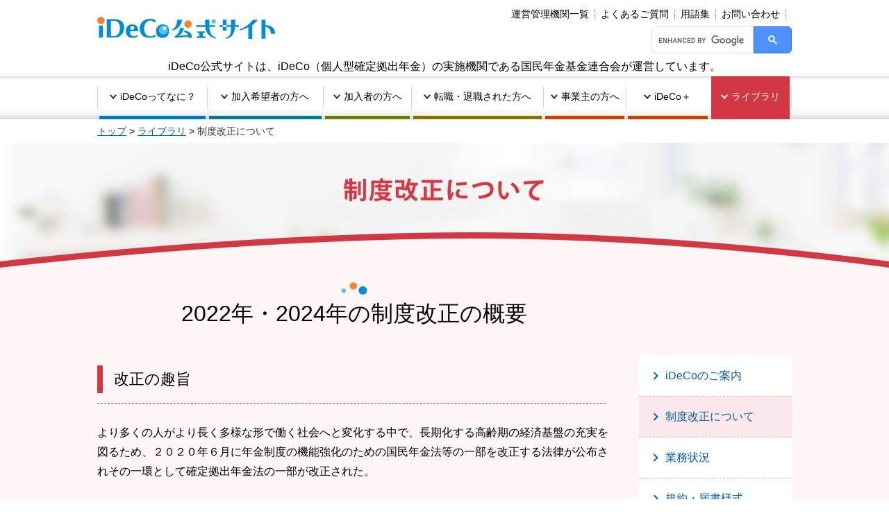

--- FILE ---
content_type: text/html;charset=utf-8
request_url: https://www.aeonbank.co.jp/mm/2022/060201/
body_size: 1170
content:

	<!DOCTYPE html>
<html>
<head>
<meta http-equiv="Content-Type" content="text/html; charset=UTF-8">
<meta name="author" content="">
<meta name="description" content="">
<meta name="keywords" content="">
<title>rdt mail</title>


<script defer="defer" type="text/javascript" src="https://rum.hlx.page/.rum/@adobe/helix-rum-js@%5E2/dist/micro.js" data-routing="env=prod,tier=publish,ams=Aeon Bank Ltd" integrity="" crossorigin="anonymous" data-enhancer-version="" data-enhancer-hash=""></script>
<link rel="stylesheet" type="text/css" href="/shared/css/rdt_dn.css">



<script src="//assets.adobedtm.com/fb30409df783308a17736376e2b7bc58145c6e50/satelliteLib-15d7aac23eec32703401a22a8f54ccfb998bab0d.js"></script>
</head>
<body>





<script type="text/javascript">_satellite.pageBottom();</script>

<script type="text/javascript">
<!--
setTimeout("link()", 0);
function link(){
location.href='https://www.ideco-koushiki.jp/library/2022kaisei/';
}
-->
</script>

<div class="ga">
<script type="text/javascript">
var _gaq = _gaq || [];
_gaq.push(['_setAccount', 'UA-17881745-1']);
_gaq.push(['_setDomainName', 'aeonbank.co.jp']);
_gaq.push(['_trackPageview']);

(function() {
var ga = document.createElement('script'); ga.type = 'text/javascript'; ga.async = true;
ga.src = ('https:' == document.location.protocol ? 'https://ssl' : 'http://www') + '.google-analytics.com/ga.js';
var s = document.getElementsByTagName('script')[0]; s.parentNode.insertBefore(ga, s);
})();
</script>

<!-- Google Code for TOP&#12506;&#12540;&#12472;&#35370;&#21839; Remarketing List -->
<script type="text/javascript">
/* <![CDATA[ */
var google_conversion_id = 969790862;
var google_conversion_language = "en";
var google_conversion_format = "3";
var google_conversion_color = "666666";
var google_conversion_label = "HDSiCPrb7wIQjqu3zgM";
var google_conversion_value = 0;
/* ]]> */
</script>
<script type="text/javascript" src="//www.googleadservices.com/pagead/conversion.js">
</script>
<noscript>
<div style="display:inline;">
<img height="1" width="1" style="border-style:none;" alt="" src="//ministop.aeon-m.jp/gate/?access=halosols"/>
</div>
</noscript>
</div>

<script type="text/javascript">
    (function() {
     var da = document.createElement('script');
     da.type = 'text/javascript'; da.async = true;
     if ('https:' == document.location.protocol) {
     da.src =  'https://rsv.dga.jp/s/aeonbank/search_tool.js';
     } else {
     da.src =  'http://cache.dga.jp/s/aeonbank/search_tool.js';
     }
     var sc  = document.getElementsByTagName('script')[0];
     sc.parentNode.insertBefore(da, sc);
     })();
</script>

<!-- ClickTale end of Bottom part -->

<script type="text/javascript">
  (function () {
    var tagjs = document.createElement("script");
    var s = document.getElementsByTagName("script")[0];
    tagjs.async = true;
    tagjs.src = "//s.yjtag.jp/tag.js#site=twwLRfp&referrer=" + encodeURIComponent(document.location.href) + "";
    s.parentNode.insertBefore(tagjs, s);
  }());
</script>
<noscript>
  <iframe src="//b.yjtag.jp/iframe?c=twwLRfp" width="1" height="1" frameborder="0" scrolling="no" marginheight="0" marginwidth="0"></iframe>
</noscript>

</body>
</html>



--- FILE ---
content_type: text/html; charset=UTF-8
request_url: https://www.ideco-koushiki.jp/library/2022kaisei/
body_size: 25382
content:
<!DOCTYPE html>
<html lang="ja"  class="no-js">
  <head>
    <meta charset="UTF-8">

    <meta name="description" content="老後のためにいまできること、イデコ。個人型確定拠出年金『iDeCo』は、公的年金にプラスして給付を受けられる私的年金です。">
    <meta name="keywords" content="iDeCo,イデコ,いでこ,個人型確定拠出年金,税制優遇">
    <title>制度改正について｜ライブラリ｜iDeCo(イデコ・個人型確定拠出年金)【公式】</title>
    <meta name="format-detection" content="telephone=no">
<link rel="shortcut icon" href="/favicon.ico">
<link rel="stylesheet" href="/common/css/basic.css?170913">

    
<!-- Google Tag Manager -->
<script>(function(w,d,s,l,i){w[l]=w[l]||[];w[l].push({'gtm.start':
new Date().getTime(),event:'gtm.js'});var f=d.getElementsByTagName(s)[0],
j=d.createElement(s),dl=l!='dataLayer'?'&l='+l:'';j.async=true;j.src=
'https://www.googletagmanager.com/gtm.js?id='+i+dl;f.parentNode.insertBefore(j,f);
})(window,document,'script','dataLayer','GTM-PJBKBLF');</script>
<!-- End Google Tag Manager -->
    <link rel="stylesheet" href="/library/css/library.css">
  </head>
  <body>
<!-- Google Tag Manager (noscript) -->
<noscript><iframe src="https://www.googletagmanager.com/ns.html?id=GTM-PJBKBLF"
height="0" width="0" style="display:none;visibility:hidden"></iframe></noscript>
<!-- End Google Tag Manager (noscript) -->
    <header id="header" class="st-Header">
          <div class="st-Header_Wrapper">
    <div class="st-Header_Inner">
      <h1 class="st-Header_Logo"><a href="/"><img src="/common/images/logo_ideco.svg" alt="iDeCo（イデコ）公式サイト"></a></h1>
     
    <nav class="st-Header_UtilNav">
        <ul>
            <li class="st-Header_UtilNavItem"><a href="/operations/">運営管理機関一覧</a></li>
            <li class="st-Header_UtilNavItem"><a href="/faq/">よくあるご質問</a></li>
            <li class="st-Header_UtilNavItem"><a href="/yougo/">用語集</a></li>
            <li class="st-Header_UtilNavItem st-Header_UtilNavItemContact"><a href="/otoiawase/">お問い合わせ</a></li>

        </ul>
        <div id="searchbox">
            <script async src="https://cse.google.com/cse.js?cx=d2efcf3b9e07d47fa"></script>
            <div class="gcse-searchbox-only"></div>
        </div>
    </nav>
    
    </div><!-- /.st-Header_Inner --> 
  <center>iDeCo公式サイトは、iDeCo（個人型確定拠出年金）の実施機関である国民年金基金連合会が運営しています。</center>
  
<style>
.st-Header_UtilNav > ul{
  margin: 10px 0;
}
#searchbox{
  width: 50%;
  margin-left: auto;
}
#searchbox-sp{
  display: none;
}
table.gsc-search-box td.gsc-input {
  padding-right: 0;
}
.gsc-input-box{
  box-sizing: border-box;
  border-radius: 6px 0 0 6px;
}
.gsc-search-button {
  margin-left: 0;
}
.gsc-search-button-v2{
  border-radius: 0px 6px 6px 0;
  padding: 12px 20px;
}
table.gsc-search-box td.gsib_b{display: none;}
@media screen and (max-width:770px){
  #searchbox-sp{
    display: block;
    padding: 12px 0;
    margin: 0 auto;
  }
  .searchbox-sp-inner{
    width: 80%;
    margin: 0 auto;
  }
  .gsc-input-box{
    padding: 0;
  }
  .st-Nav_SP button.gsc-search-button{
    background:none;
    border-color: #3079ed;
    background-color: #4d90fe;
    padding: 12px 20px 13px;
  }
}
</style>
  </div><!-- /.st-Header_Wrapper -->
  

          <nav class="st-Nav">
    <div class="st-Nav_Wrapper">
        <div class="st-Nav_Header">
            <h2 class="st-Nav_Title">Menu</h2>
        </div><!-- /.st-Nav_Header -->
        <div class="st-Nav_Inner">
            <ul class="st-Nav_List js-gnav">
                <li><a href="/guide/" class="st-Nav_guide">iDeCoってなに？</a>
                    <div class="st-Nav_Guide st-Nav_ChildContainer">
                        <ul>
                            <li class="st-Nav_Item-CatHome"><a href="/guide/">カテゴリTop</a></li>
                            <li><a href="/guide/">iDeCoの特徴</a></li>
                            <li><a href="/guide/good.html">iDeCoのメリット</a></li>
                            <li><a href="/guide/structure.html">iDeCoの加入資格・掛金・受取方法等</a></li>
                        </ul>
                    </div><!-- /.st-Nav_ChildContainer -->
                </li>
                <li><a href="/start/" class="st-Nav_start">加入希望者の方へ</a>
                    <div class="st-Nav_Start st-Nav_ChildContainer">
                        <ul>
                            <li class="st-Nav_Item-CatHome"><a href="/start/">カテゴリTop</a></li>
                            <li><a href="/start/">iDeCoをはじめるまでの４つのポイント</a></li>
                            <li><a href="/start/entry.html">加入手続きについて</a></li>
                        </ul>
                    </div><!-- /.st-Nav_ChildContainer -->
                </li>
                <li><a href="/join/" class="st-Nav_join">加入者の方へ</a>
                    <div class="st-Nav_Join st-Nav_ChildContainer">
                        <ul>
                            <li><a href="/join/">各種変更届について</a></li>
                            <li><a href="/join/benefits.html">給付について</a></li>
                        </ul>
                    </div><!-- /.st-Nav_ChildContainer -->
                </li>
                <li><a href="/retirement/" class="st-Nav_retirement">転職・退職された方へ</a>
                    <div class="st-Nav_Retire st-Nav_ChildContainer">
                        <ul>
                            <li class="st-Nav_Item-CatHome"><a href="/retirement/">カテゴリTop</a></li>
                            <li><a href="/retirement/#case1">iDeCoに加入されていた方</a></li>
                            <li><a href="/retirement/#case2">企業型確定拠出年金に加入されていた方</a></li>
                            <li><a href="/retirement/#case3">厚生年金基金、確定給付企業年金に加入されていた方</a></li>
                            <li><a href="/retirement/#case4">自動移換された方</a></li>
                        </ul>
                    </div><!-- /.st-Nav_ChildContainer -->
                </li>
                <li><a href="/owner/" class="st-Nav_owner">事業主の方へ</a>
                    <div class="st-Nav_Owner st-Nav_ChildContainer">
                        <ul>
                            <li class="st-Nav_Item-CatHome"><a href="/owner/">カテゴリTop</a></li>
                            <li><a href="/owner/#anchor1"><span>事業主払込に関する事業主の確認・証明</span></a></li>
                            <li><a href="/owner/#anchor2"><span>共済組合員を擁する事業所の留意点</span></a></li>
                            <li><a href="/owner/#anchor3"><span>源泉徴収および年末調整</span></a></li>
                            <li><a href="/owner/#anchor4"><span>届書の様式・記入要領等</span></a></li>
                        </ul>
                    </div><!-- /.st-Nav_ChildContainer -->
                </li>
                <li><a class="st-Nav_owner" href="/ideco_plus/about_ideco_plus.html">iDeCo＋</a>
                    <div class="st-Nav_Owner st-Nav_ChildContainer">
                        <ul>
                            <li><a href="/ideco_plus/about_ideco_plus.html">iDeCo+（イデコプラス）とは</a></li>
                            <li><a href="/ideco_plus/ideco_plus_notice.html">iDeCo＋導入時の留意事項</a></li>
                            <li><a href="/ideco_plus/ideco_plus_installation.html">iDeCo＋の導入の流れ</a></li>
                            <li><a href="/library/style/#Small_business_owner">iDeCo＋届出様式</a></li>

                        </ul>
                    </div><!-- /.st-Nav_ChildContainer -->
                </li>
                <li><a href="/library/" class="st-Nav_library">ライブラリ</a>
                    <div class="st-Nav_Library st-Nav_ChildContainer">
                        <ul>
                            <li class="st-Nav_Item-CatHome"><a href="/library/">カテゴリTop</a></li>
                            <!-- <li><a href="/library/knowledge/">資産運用の基礎知識</a></li> -->
                            <!-- <li><a href="/library/seminar/">iDeCoオンラインセミナー</a></li> -->
                            <li><a href="/library/2022kaisei/">制度改正について</a></li>
                            <li><a href="/library/status/">業務状況</a></li>
                            
                            <li><a href="/library/style/">規約・届書様式</a></li>
                            <li><a href="/library/link/">リンク集</a></li>
                            <li><a href="/library/video/">各種通知書に関する説明動画</a></li>
                            <li><a href="/library/ideco_chan/">iDeCoのロゴとキャラクター</a></li>
                            <li><a href="/library/meeting/">個人型年金規約策定委員会</a></li>
                            <li><a href="/library/privacy/">個人情報・特定個人情報の保護について</a></li>
                        </ul>
                    </div><!-- /.st-Nav_ChildContainer -->
                </li>
            </ul>
        </div><!-- /.st-Nav_Inner -->
    </div><!-- /.st-Nav_Wrapper -->
</nav>
    </header>
    <div class="st-TopicPath">
      <div class="cmn-ContentsContainer">
        <a href="/">トップ</a> &gt; <a href="/library/">ライブラリ</a> &gt; <a href="/library/2022kaisei/" aria-current="page">制度改正について</a>
      </div><!-- /.cmn-ContentsContainer -->
    </div><!-- /.st-TopicPath -->
    <main>
			<div class="lib-DocHeader lib-DocHeader-NoWomen">
<picture>
<source srcset="/library/images/pic_index_h1_library_2022kaisei.jpg" media="(min-width: 770px)">
<source srcset="/library/images/pic_index_h1_sp_library_2022kaisei.jpg" media="(max-width: 769px)">
<img src="/library/images/pic_index_h1_library_2022kaisei.jpg" alt="2022年の制度改正の概要">
</picture>
      </div><!-- /.lib-DocHeader -->

      <div class="lib-ContentsContainer">
        <div class="lib-ContentsContainer_Inner">
          <div class="cmn-ContentsContainer">
            <div class="lib-LayoutColumn">
              <div class="lib-LayoutColumn_Sub">
      <nav>
  <ul class="lib-ContentsList2 js-lib-ContentsList2">
    <li><a href="/library/">iDeCoのご案内</a></li>
    

  

  
    
      <li><a href="/library/2022kaisei/">制度改正について</a></li>
    
  

  
    
      <li><a href="/library/status/">業務状況</a></li>
    
  

  

  
    
      <li><a href="/library/style/">規約・届書様式</a></li>
    
  

  
    
      <li><a href="/library/link/">リンク集</a></li>
    
  

  
    
      <li><a href="/library/video/">各種通知書に関する説明動画</a></li>
    
  

  
    
      <li><a href="/library/jidouikan/">自動移換にかかる手数料の改定</a></li>
    
  

  
    
      <li><a href="/library/ideco_chan/">iDeCoのロゴとキャラクター</a></li>
    
  

  
    
      <li><a href="/library/meeting/">個人型年金規約策定委員会</a></li>
    
  


    <li><a href="/library/privacy/">個人情報・特定個人情報の保護について</a></li>
  </ul>
</nav>
              </div><!-- /.lib-LayoutColumn_Sub -->
              <div class="lib-LayoutColumn_Main cmn-Wysiwyg1 cmn-Wysiwyg1Libary">


              <h2>2022年・2024年の制度改正の概要</h2>
              <section class="amendment">
<h3 class="cmn-Hdg3Pt1">改正の趣旨</h3>
<p>より多くの人がより長く多様な形で働く社会へと変化する中で、長期化する高齢期の経済基盤の充実を図るため、２０２０年６月に年金制度の機能強化のための国民年金法等の一部を改正する法律が公布されその一環として確定拠出年金法の一部が改正された。</p>
<h3 class="cmn-Hdg3Pt1">改正の概要</h3>
<p><span style="font-size: 1rem;">＜2022年４月１日から＞</span></p>
<h4>iDeCoの老齢給付金の受給開始時期の選択肢が拡がりました。</h4>
<p>受給開始時期の上限が ７０歳 ⇒ ７５歳に延長</p>
<p class="mb30">iDeCoの老齢給付金の受給開始時期を６０歳（加入者資格喪失 後）から７５歳までの間で、ご自身で選択することができます。</p>
<p class="min-title">＜2022年５月１日から＞</p>
<h4>iDeCoに加入できる年齢の要件などが拡大されました。</h4>
<p>新たに下記の方がiDeCoに加入できるようになりました。</p>
<ul>
<li class="indent">▶ 会社員・公務員など（国民年金第２号被保険者）で60歳以上65歳未満※の方</li>
<li class="indent">▶ 国民年金に任意加入している60歳以上65歳未満の方</li>
<li class="indent">▶ 国民年金に任意加入している海外居住の方</li>
</ul>
<p class="attention mb30">※公的年金の加入期間が120月に満たない等、国民年金第２号被保険者であれば65歳以上も加入可能</p>
<div class="img-area">
<p class="min-title">iDeCoの加入資格</p>
<span class="mt-enclosure mt-enclosure-image" style="display: inline;">
<p><img alt="iDeCoの加入資格1" src="/library/img/amendment_01.png" width="1001" height="862" class="mt-image-none" /></p>
<img alt="iDeCoの加入資格2" src="/library/img/amendment_02.png" width="1000" height="628" class="mt-image-none" /></span></div>
<p class="red">ご注意ください</p>
<ul>
<li class="indent">▶ 現在iDeCoに加入している第２号被保険者の方について、2022年5月からは60歳以降も国民年金第２号被保険者であれば、引き続き加入者となります。</li>
<li class="indent">▶ 現在iDeCoに加入している第１・３号被保険者の方について、2022年5月以降に任意加入被保険者となり引き続きiDeCoに加入するためには、運営管理機関に手続きが必要です。</li>
<li class="indent">▶ 1962年５月１日以前に生まれた方は、施行日（2022年５月１日）の前に60歳に達しているため、60歳に達した日に加入者の資格を喪失します。施行日以降にiDeCoの加入者となるには受付金融機関（運営管理機関）に手続きをしていただく必要があります。</li>
<li class="indent">▶ 1962年５月２日以降に生まれた方は、60歳に達したときには、加入可能年齢が引き上がっているため、引き続き加入することが出来ます。第１・３号被保険者の方が任意加入被保険者となり引き続きiDeCoに加入する場合、または第２号被保険者の方で掛金の拠出を停止したい場合は受付金融機関（運営管理機関）に運用指図者となる手続きをしていただく必要があります。</li>
</ul>
<h4>脱退一時金の受給要件が見直されました。</h4>
<p>国民年金の被保険者となることができない方などで、以下の要件を満たす場合には脱退一時金を受給できるようになりました。</p>
<ul>
<li class="indent">▶ 60歳未満であること</li>
<li class="indent">▶ 企業型年金加入者でないこと</li>
<li class="indent">▶ 国民年金保険料免除者、外国籍の海外居住者等のiDeCoに加入できない者であること</li>
<li class="indent">▶ 日本国籍を有する海外居住者（20歳以上60歳未満）でないこと</li>
<li class="indent">▶ 通算拠出期間(※)が1ヶ月以上5年以下、または個人別管理資産が25万円以下であること</li>
<li class="indent">▶ 障害給付金の受給権者でないこと</li>
<li class="indent">▶ 最後に企業型確定拠出年金加入者又はiDeCo加入者の資格を喪失した日から起算して２年を経過していないこと。</li>
</ul>
<p class="attention">(※)掛金を拠出していない期間は含みません</p>
<h4>制度間の年金資産の移換（ポータビリティ）が改善されました。</h4>
<p class="indent mb30">終了した確定給付企業年金（ＤＢ）からiDeCoへの年金資産の移換が可能となりました。</p>
<p class="min-title">＜2022年10月１日から＞</p>
<h4>企業型確定拠出年金（企業型DC）加入者のiDeCo加入の要件が緩和されました。</h4>
<p>企業型年金規約の定めによりiDeCoに加入できなかった企業型ＤＣ加入者の方も加入できるようになりました。<br /> ただし、各月の企業型の事業主掛金額と合算して月額５．５万円を超えることはできません。また、掛金（企業型の事業主掛金・ｉＤｅＣｏ）が各月拠出であること、企業型ＤＣのマッチング拠出を利用していないこと、が必要となります。</p>
<span class="mt-enclosure mt-enclosure-image" style="display: inline;"><img alt="iDeCo加入の要件緩和" src="/library/img/amendment_03.png" width="1001" height="317" class="mt-image-none" /></span>
<h3 class="cmn-Hdg3Pt1">2024年12月1日からの改正</h3>
<p class="indent">● iDeCoの拠出限度額が変更になりました。<br /> 確定給付型の他制度を併用する場合（公務員を含む）のiDeCoの拠出限度額が1.2万円から２万円に引上げられました。<br /> ただし、各月の企業型ＤＣの事業主掛金額と確定給付型ごとの他制度掛金相当額（公務員の場合は共済掛金相当額）と合算して月額５．５万円を超えることはできません。<br /> 企業型DCの事業主掛金額とDB等の他制度掛金相当額によっては、この見直しによりiDeCoの掛金の上限が小さくなったり、iDeCoの掛金の最低額（5千円）を下回り、掛金を拠出できなくなったりすることがありますので、ご留意ください。</p>
<p class="indent">● iDeCoの掛金を拠出できなくなった場合の脱退一時金の受給について<br /> 上記の見直しにより、DB等の他制度に加入する者（企業型DCに加入する者を除く。）は、DB等の他制度掛金相当額によっては、iDeCoの掛金の上限が小さくなったり、iDeCoの掛金の最低額（5千円）を下回り、掛金を拠出できなくなることがあります。<br /> iDeCoの掛金を拠出できなくなった場合（5.5万円からDB等の他制度掛金相当額を控除した額が、iDeCoの掛金の最低額を下回る場合）は、資産額が一定額（25万円）以下である等の脱退一時金の支給要件を満たした場合に脱退一時金を受給することができるようになりました。</p>
<p>詳しく知りたい、という方は以下の厚生労働省のホームページもぜひご確認ください。<br /> <a href="https://www.mhlw.go.jp/stf/seisakunitsuite/bunya/nenkin/nenkin/kyoshutsu/2020kaisei.html" target="_blank">2020年の制度改正</a><br /> ※厚生労働省のページに遷移します。</p>
</section>


              <h2>＜資料等はこちらから＞</h2>
              <section>
<p class="min-title mb00">ｉＤｅＣｏ加入者・運用指図者・加入希望の方へ</p>
<div class="cmn-TableScroll js-TableScroll mb40">
<table class="lib-StyleTable"><colgroup> <col class="col-1" /> <col class="col-2" /> <col class="col-3" /> </colgroup>
<tbody class="amendment-table">
<tr><th>掲示日／更新日</th><th>概要</th><th>ご参考資料(PDF)</th></tr>
<tr>
<td></td>
<td>
<p></p>
</td>
<td></td>
</tr>
</tbody>
</table>
</div>
</section>
<section>
<p class="min-title mb00">事業主様へ</p>
<div class="cmn-TableScroll js-TableScroll mb40">
<table class="lib-StyleTable"><colgroup> <col class="col-1" /> <col class="col-2" /> <col class="col-3" /> </colgroup>
<tbody class="amendment-table">
<tr><th>掲示日／更新日</th><th>概要</th><th>ご参考資料</th></tr>
<tr>
<td></td>
<td></td>
<td></td>
</tr>
</tbody>
</table>
</div>
</section>





              </div><!-- /.lib-LayoutColumn_Main -->
            </div><!-- /.lib-LayoutColumn -->
          </div><!-- /.cmn-ContentsContainer -->
        </div><!-- /.lib-ContentsContainer_Inner -->
      </div><!-- /.lib-ContentsContainer -->
    </main>
    
    <div class="st-NavTop">
      <a href="#header"><span>Top</span></a>
    </div><!-- /.st-NavTop -->
    
    <footer class="st-Footer">
      <div class="st-Footer_RecommendLinksContainer">
  <div class="cmn-ContentsContainer">
    <ul class="st-Footer_RecommendLinks">

    <li><a href="/simulation/" ><img src="/images/icon_simulation.png" alt=""><span>かんたん税制優遇シミュレーション</span></a></li>
  
    <li><a href="/movie/#idecochan_add_pamphlet" ><img src="/images/icon_women_1_1.png" alt=""><span>パンフレット</span></a></li>
  
    <li><a href="/movie/" ><img src="/images/icon_anime.png" alt=""><span>動画・マンガでわかるiDeCo</span></a></li>
  
    <li><a href="/learn/" onclick="ga('send', 'event', 'footer','click','/learn/ iDeCoでできる　資産運用ガイド',1);"><img src="/images/icon_shisanunyou-guide.png" alt=""><span>iDeCoでできる　資産運用ガイド</span></a></li>
  
    </ul>
  </div><!-- /.cmn-ContentsContainer -->
</div><!-- /.st-Footer_RecommendLinksContainer -->

      <div class="st-Footer_LinksContainer">
    <div class="cmn-ContentsContainer js-footerlinks">
        <ul class="st-Footer_Links">
            <li><a href="/guide/" class="st-Footer_Links_guide">iDeCoってなに？</a></li>
            <li><a href="/start/" class="st-Footer_Links_start">加入希望者の方へ</a></li>
        </ul>

        <ul class="st-Footer_Links">
            <li><a href="/join/" class="st-Footer_Links_join">加入者の方へ</a></li>
            <li><a href="/retirement/" class="st-Footer_Links_retirement">転職・退職された方へ</a></li>
            <li><a href="/owner/" class="st-Footer_Links_owner">事業主の方へ</a></li>
            <li><a href="/ideco_plus/about_ideco_plus.html" class="st-Footer_Links_owner">iDeCo＋</a></li>
        </ul>

        <ul class="st-Footer_Links">
            <li><a href="/library/" class="st-Footer_Links_library">ライブラリ</a>
                <ul>
                    <li class="st-Footer_Links-CatHome"><a href="/library/">カテゴリTop</a></li>
                    <!-- <li><a href="/library/knowledge/">資産運用の基礎知識</a></li> -->
                    <!--<li><a href="/library/seminar/">iDeCoオンラインセミナー</a></li> -->
                    <li><a href="/library/2022kaisei/">制度改正について</a></li>
                    <li><a href="/library/status/">業務状況</a></li>
                    <li><a href="/library/style/">規約・届書様式</a></li>
                    <li><a href="/library/video/">各種通知書に関する説明動画</a></li>
                    
                    <li><a href="/library/link/">リンク集</a></li>
                    <li><a href="/library/ideco_chan/">iDeCoのロゴとキャラクター</a></li>
                    <li><a href="/library/meeting/">個人型年金規約策定委員会</a></li>
                    <li><a href="/library/privacy/">個人情報・特定個人情報の保護について</a></li>
                </ul>
            </li>
        </ul>

        <ul class="st-Footer_Links st-Footer_Links-Etc">
            <li><a href="/operations/">運営管理機関一覧</a></li>
            <li><a href="/faq/">よくあるご質問</a></li>
            <li><a href="/yougo/">用語集</a></li>
            <li><a href="/otoiawase/">お問い合わせ</a></li>
            <li><a href="/news/">お知らせ</a></li>
        </ul>
    </div><!-- /.cmn-ContentsContainer -->
</div><!-- /.st-Footer_LinksContainer -->
<div></div><!-- /bnr alia -->
<div class="cmn-ContentsContainer st-Footer_BottomContainer">
    <ul class="st-Footer_UtilLinks">
        
        <li><a href="https://www.npfa.or.jp/site_policy.html" target="_blank"><img src="/common/images/icon_newtab.png" alt="新しいタブでリンク先が開きます"> サイトポリシー</a></li>
        <li><a href="https://www.npfa.or.jp/org/" target="_blank"><img src="/common/images/icon_newtab.png" alt="新しいタブでリンク先が開きます"> 国民年金基金連合会</a></li>
    </ul>

    <small class="st-Footer_Copyright" lang="en">Copyright (c) 2017 National Pension Fund Association All Rights Reserved</small>
</div><!-- /.cmn-ContentsContainer -->
    </footer>
<script src="/common/js/jquery.min.js"></script>
<script src="/common/js/common.js"></script>
<script src="/common/js/run.js"></script>

<script>
    if(!navigator.userAgent.match(/(iPhone|iPad|iPod|Android)/)){
        $('.zoom').elevateZoom({zoomType: "inner",cursor: "crosshair",zoomWindowFadeIn: 400,zoomWindowFadeOut: 650});
    }
</script>
        

  </body>
</html>





--- FILE ---
content_type: text/css
request_url: https://www.aeonbank.co.jp/shared/css/rdt_dn.css
body_size: -154
content:
.drawer-menu-wrap {
display: none;
}


--- FILE ---
content_type: text/css
request_url: https://www.ideco-koushiki.jp/common/css/basic.css?170913
body_size: 92707
content:
@charset "UTF-8";

/*! normalize-scss | MIT/GPLv2 License | bit.ly/normalize-scss */

/**
 * 1. Set default font family to sans-serif.
 * 2. Prevent iOS and IE text size adjust after device orientation change,
 *    without disabling user zoom.
 */

html {
    font-family: sans-serif;
    /* 1 */
    -ms-text-size-adjust: 100%;
    /* 2 */
    -webkit-text-size-adjust: 100%;
    /* 2 */
}

/**
 * Remove default margin.
 */

body {
    margin: 0;
}

/* HTML5 display definitions
   ========================================================================== */

/**
 * Correct `block` display not defined for any HTML5 element in IE 8/9.
 * Correct `block` display not defined for `details` or `summary` in IE 10/11
 * and Firefox.
 * Correct `block` display not defined for `main` in IE 11.
 */

article, aside, details, figcaption, figure, footer, header, hgroup, main, menu,
nav, section, summary {
    display: block;
}

/**
 * 1. Correct `inline-block` display not defined in IE 8/9.
 * 2. Normalize vertical alignment of `progress` in Chrome, Firefox, and Opera.
 */

audio, canvas, progress, video {
    display: inline-block;
    /* 1 */
    vertical-align: baseline;
    /* 2 */
}

/**
 * Prevent modern browsers from displaying `audio` without controls.
 * Remove excess height in iOS 5 devices.
 */

audio:not([controls]) {
    display: none;
    height: 0;
}

/**
   * Address `[hidden]` styling not present in IE 8/9/10.
   */

[hidden] {
    display: none;
}

/**
 * Hide the `template` element in IE 8/9/10/11, Safari, and Firefox < 22.
 */

template {
    display: none;
}

/* Links
   ========================================================================== */

/**
   * Remove the gray background color from active links in IE 10.
   */

a {
    background-color: transparent;
}

/**
 * Improve readability of focused elements when they are also in an
 * active/hover state.
 */

a:active, a:hover {
    outline: 0;
}

/* Text-level semantics
   ========================================================================== */

/**
 * Address styling not present in IE 8/9/10/11, Safari, and Chrome.
 */

abbr[title] {
    border-bottom: 1px dotted;
}

/**
 * Address style set to `bolder` in Firefox 4+, Safari, and Chrome.
 */

b, strong {
    font-weight: bold;
}

/**
 * Address styling not present in Safari and Chrome.
 */

dfn {
    font-style: italic;
}

/**
 * Address variable `h1` font-size and margin within `section` and `article`
 * contexts in Firefox 4+, Safari, and Chrome.
 */

h1 {
    font-size: 2em;
    /* Set 1 unit of vertical rhythm on the top and bottom margins. */
    margin: .75em 0;
}

/**
   * Address styling not present in IE 8/9.
   */

mark {
    background: #ff0;
    color: #000;
}

/**
 * Address inconsistent and variable font size in all browsers.
 */

small {
    font-size: 80%;
}

/**
 * Prevent `sub` and `sup` affecting `line-height` in all browsers.
 */

sub, sup {
    font-size: 75%;
    line-height: 0;
    position: relative;
    vertical-align: baseline;
}

sup {
    top: -0.5em;
}

sub {
    bottom: -0.25em;
}

/* Embedded content
   ========================================================================== */

/**
   * Remove border when inside `a` element in IE 8/9/10.
   */

img {
    border: 0;
}

/**
 * Correct overflow not hidden in IE 9/10/11.
 */

svg:not(:root) {
    overflow: hidden;
}

/* Grouping content
   ========================================================================== */

/**
   * Address margin not present in IE 8/9 and Safari.
   */

figure {
    margin: 1.5em 40px;
}

/**
 * Address differences between Firefox and other browsers.
 */

hr {
    box-sizing: content-box;
    height: 0;
}

/**
 * Contain overflow in all browsers.
 */

pre {
    overflow: auto;
}

/**
 * Address odd `em`-unit font size rendering in all browsers.
 */

code, kbd, pre, samp {


    font-family: monospace, monospace;
    font-size: 1em;
}

/* Forms
   ========================================================================== */

/**
 * Known limitation: by default, Chrome and Safari on OS X allow very limited
 * styling of `select`, unless a `border` property is set.
 */

/**
 * 1. Correct color not being inherited.
 *    Known issue: affects color of disabled elements.
 * 2. Correct font properties not being inherited.
 * 3. Address margins set differently in Firefox 4+, Safari, and Chrome.
 * 4. Address `font-family` inconsistency between `textarea` and other form in IE 7
 * 5. Improve appearance and consistency with IE 6/7.
 */

button, input, optgroup, select, textarea {
    color: inherit;
    /* 1 */
    font: inherit;
    /* 2 */
    margin: 0;
    /* 3 */
}

/**
 * Address `overflow` set to `hidden` in IE 8/9/10/11.
 */

button {
    overflow: visible;
}

/**
 * Address inconsistent `text-transform` inheritance for `button` and `select`.
 * All other form control elements do not inherit `text-transform` values.
 * Correct `button` style inheritance in Firefox, IE 8/9/10/11, and Opera.
 * Correct `select` style inheritance in Firefox.
 */

button, select {
    text-transform: none;
}

/**
 * 1. Avoid the WebKit bug in Android 4.0.* where (2) destroys native `audio`
 *    and `video` controls.
 * 2. Correct inability to style clickable `input` types in iOS.
 * 3. Improve usability and consistency of cursor style between image-type
 *    `input` and others.
 * 4. Remove inner spacing in IE 7 without affecting normal text inputs.
 *    Known issue: inner spacing remains in IE 6.
 */

button, html input[type="button"], input[type="reset"], input[type="submit"] {
    -webkit-appearance: button;
    /* 2 */
    cursor: pointer;
    /* 3 */
}

/**
 * Re-set default cursor for disabled elements.
 */

button[disabled], html input[disabled] {
    cursor: default;
}

/**
 * Remove inner padding and border in Firefox 4+.
 */

/**
 * Address Firefox 4+ setting `line-height` on `input` using `!important` in
 * the UA stylesheet.
 */

input {
    line-height: normal;
}

/**
   * It's recommended that you don't attempt to style these elements.
   * Firefox's implementation doesn't respect box-sizing, padding, or width.
   *
   * 1. Address box sizing set to `content-box` in IE 8/9/10.
   * 2. Remove excess padding in IE 8/9/10.
   * 3. Remove excess padding in IE 7.
   *    Known issue: excess padding remains in IE 6.
   */

input[type="checkbox"], input[type="radio"] {
    box-sizing: border-box;
    /* 1 */
    padding: 0;
    /* 2 */
}

/**
 * Fix the cursor style for Chrome's increment/decrement buttons. For certain
 * `font-size` values of the `input`, it causes the cursor style of the
 * decrement button to change from `default` to `text`.
 */

input[type="number"]::-webkit-inner-spin-button,
input[type="number"]::-webkit-outer-spin-button {
    height: auto;
}

/**
 * 1. Address `appearance` set to `searchfield` in Safari and Chrome.
 * 2. Address `box-sizing` set to `border-box` in Safari and Chrome.
 */

input[type="search"] {
    -webkit-appearance: textfield;
    /* 1 */
    box-sizing: content-box;
    /* 2 *//**
   * Remove inner padding and search cancel button in Safari and Chrome on OS X.
   * Safari (but not Chrome) clips the cancel button when the search input has
   * padding (and `textfield` appearance).
   */
}

input[type="search"]::-webkit-search-cancel-button,
input[type="search"]::-webkit-search-decoration {
    -webkit-appearance: none;
}

/**
 * Define consistent border, margin, and padding.
 */

fieldset {
    border: 1px solid #c0c0c0;
    margin: 0 2px;
    padding: .35em .625em .75em;
}

/**
 * 1. Correct `color` not being inherited in IE 8/9/10/11.
 * 2. Remove padding so people aren't caught out if they zero out fieldsets.
 * 3. Correct alignment displayed oddly in IE 6/7.
 */

legend {
    border: 0;
    /* 1 */
    padding: 0;
    /* 2 */
}

/**
 * Remove default vertical scrollbar in IE 8/9/10/11.
 */

textarea {
    overflow: auto;
}

/**
 * Don't inherit the `font-weight` (applied by a rule above).
 * NOTE: the default cannot safely be changed in Chrome and Safari on OS X.
 */

optgroup {
    font-weight: bold;
}

/* Tables
   ========================================================================== */

/**
 * Remove most spacing between table cells.
 */

table {
    border-collapse: collapse;
    border-spacing: 0;
}

td, th {
    padding: 0;
}

/* -----------------------------------------------------------
   Base
----------------------------------------------------------- */

body {
    font-family: 'Hiragino Kaku Gothic Pro', Meiryo, 'MS PGothic', sans-serif;
}

a:link, a:visited {
    color: #0060ae;
}

a:hover, a:active, a:focus {
    color: #0060ae;
}

img {
    width: auto;
    max-width: 100%;
    height: auto;
}

header[tabindex="-1"], div[tabindex="-1"], section[tabindex="-1"] {
    outline: none;
}

/* -----------------------------------------------------------
   Layout
----------------------------------------------------------- */

.st-Header_Inner {
    display: -ms-flexbox;
    display: flex;
    -ms-flex-pack: justify;
    justify-content: space-between;
    -ms-flex-align: center;
    align-items: center;
}

.st-Header_UtilNav ul {
    padding: 0;
    list-style: none;
    display: -ms-flexbox;
    display: flex;
    -ms-flex-wrap: wrap;
    flex-wrap: wrap;
    line-height: 1.143;
    font-size: .875em;
}

.st-Header_UtilNav li {
    margin-right: 8px;
    padding-right: 9px;
    background: url(/common/images/bg_utilnav_01.png) no-repeat right center;
}

.st-Header_UtilNav li.st-Header_UtilNavItemEn {
    margin-right: 0;
    padding-right: 0;
    background: none;
}

.st-Header_UtilNav a {
    color: #000;
    text-decoration: none;
}

.st-Header_UtilNav a:hover, .st-Header_UtilNav a:active,
.st-Header_UtilNav a:focus {
    text-decoration: underline;
}

.st-Header_Logo {
    margin: 0 20px 0 0;
    width: 256px;
    line-height: 1;
    font-size: 1rem;
}

.tmp-Show {
    display: block !important;
}

.st-Nav_PC .st-Nav_Item-CatHome {
    display: none;
}

.st-Nav_PC a .blt {
    padding-left: 15px;
    background: url(/common/images/blt_gnav_childclose.png) no-repeat left center;
}

.st-Nav_PC a[aria-current="true"] .blt {
    background-image: url(/common/images/blt_gnav_childclose_white.png);
}

.st-Nav_PC .is-childshow a .blt {
    background-image: url(/common/images/blt_gnav_childopen.png);
}

.st-Nav_SP, .st-Nav_SP ul {
    padding: 0;
    list-style: none;
}

.st-Nav_SP {
    margin: 0 15px 0;
    padding: 0 0 15px;
    font-size: 1.077em;
}

.st-Nav_SP .st-Nav_ChildContainer {
    padding-left: 25px;
    border-top: 1px dashed #c1c1c1;
    background-color: #f9f6e5;
}

.st-Nav_SP > li {
    border-bottom: 1px dashed #c1c1c1;
}

.st-Nav_SP > li > ul {
    display: none;
}

.st-Nav_SP > li li:not(:last-child) {
    border-bottom: 1px dashed #c1c1c1;
}

.st-Nav_SP:not(.st-Footer_Links-Etc) > li:not(.st-Header_UtilNavItem) > a::before,
.st-Nav_SP:not(.st-Footer_Links-Etc) > li:not(.st-Header_UtilNavItem) > button::before {
    display: inline-block;
    content: "";
    margin-right: 10px;
    width: 0;
    height: 2.2em;
    vertical-align: middle;
    border-left-width: 5px;
    border-left-style: solid;
}

.st-Nav_SP:not(.st-Footer_Links-Etc) .st-Nav_guide::before {
    border-left-color: #0077c2;
}

.st-Nav_SP:not(.st-Footer_Links-Etc) .st-Nav_start::before {
    border-left-color: #007e89;
}

.st-Nav_SP:not(.st-Footer_Links-Etc) .st-Nav_join::before {
    border-left-color: #6b7a00;
}

.st-Nav_SP:not(.st-Footer_Links-Etc) .st-Nav_retirement::before {
    border-left-color: #857200;
}

.st-Nav_SP:not(.st-Footer_Links-Etc) .st-Nav_owner::before {
    border-left-color: #d13e00;
}

.st-Nav_SP:not(.st-Footer_Links-Etc) .st-Nav_library::before {
    border-left-color: #d23843;
}

.st-Nav_SP:not(.st-Footer_Links-Etc) > li.st-Header_UtilNavItem > a {
    padding: 12px 10px 12px 0;
}

.st-Nav_SP a, .st-Nav_SP button {
    box-sizing: border-box;
    display: block;
    color: #000;
    margin: 0;
    padding: 10px 30px 10px 0;
    width: 100%;
    border-width: 0;
    background: url(/common/images/blt_arrow_right_sp_01.png) no-repeat right 8px center;
    background-size: 8px auto;
    text-decoration: none;
    text-align: left;
}

.st-Nav_SP button[aria-expanded="true"] {
    background: url(/common/images/blt_gnav_childopen_sp.png) no-repeat right 4px center;
    background-size: 16px auto;
}

.st-Nav_SP button[aria-expanded="false"] {
    background: url(/common/images/blt_gnav_childclose_sp.png) no-repeat right 4px center;
    background-size: 16px auto;
}

.st-Header_ToggleGnav {
    margin: 9px 0 0 0;
    padding: 0;
    border-width: 0;
    width: 26px;
    background: none;
}

.st-Header_ToggleGnav img {
    width: auto;
    height: 27px;
}

.st-TopicPath {
    position: relative;
    z-index: 2;
    padding: 10px 0;
    line-height: 1;
    font-size: .875em;
}

.st-TopicPath [aria-current] {
    color: #333;
    text-decoration: none;
}

.st-NavTop {
    position: relative;
    display: -ms-flexbox;
    display: flex;
    -ms-flex-pack: end;
    justify-content: flex-end;
}

.st-NavTop a {
    position: relative;
    box-sizing: border-box;
    display: block;
    padding: 14px 0 9px 85px;
    border-radius: 5px 5px 0 0;
    background-color: #efefef;
    color: #333;
    line-height: 1;
    text-transform: uppercase;
    text-decoration: none;
}

.st-NavTop a span {
    padding-right: 18px;
    background: url(/common/images/blt_pagetop.png) no-repeat right center;
}

.st-NavTop a::after {
    position: absolute;
    top: -21px;
    left: 15px;
    display: block;
    content: "";
    width: 58px;
    height: 67px;
    background: url(/common/images/pic_character_pagetop.png) no-repeat left top;
}

.st-NavTop a:hover, .st-NavTop a:active, .st-NavTop a:focus {
    text-decoration: none;
}

.st-NavTop a:hover span, .st-NavTop a:active span, .st-NavTop a:focus span {
    background-position: right 20%;
}

.st-NavTop a:hover::after, .st-NavTop a:active::after, .st-NavTop a:focus::after {
    background-image: url(/common/images/pic_character_pagetop_o.png);
}

.st-Footer_RecommendLinksContainer {
    background-color: #efefef;
}

.st-Footer_RecommendLinks {
    padding: 0;
    list-style: none;
    display: -ms-flexbox;
    display: flex;
    margin: 0;
}

.st-Footer_RecommendLinks > li {
    border-radius: 6px;
    box-shadow: .3px 1px 2px rgba(72, 72, 72, .3);
    background-color: white;
}

.st-Footer_RecommendLinks > li a {
    display: -ms-flexbox;
    display: flex;
    -ms-flex-align: center;
    align-items: center;
    padding: 12px 19px;
    color: #333;
    font-weight: bold;
    text-decoration: none;
}

.st-Footer_RecommendLinks > li a img {
    margin-right: 15px;
    width: 42px;
}

.st-Footer_RecommendLinks > li a span {
    display: block;
    line-height: 1.429;
    font-size: .875em;
}

.st-Footer_RecommendLinks > li a:hover, .st-Footer_RecommendLinks > li a:active,
.st-Footer_RecommendLinks > li a:focus {
    opacity: .7;
}

.st-Footer_RecommendLinks > li.st-Footer_RecommendCM a {
    padding-top: 0;
    padding-bottom: 0;
    padding-left: 19px;
}

.st-Footer_RecommendLinks > li.st-Footer_RecommendCM img {
    margin-right: 5px;
    width: 78px;
    -ms-flex-negative: 0;
    flex-shrink: 0;
}

.st-Footer_LinksContainer {
    background-color: #efefef;
}

.st-Footer_Links, .st-Footer_Links ul {
    padding: 0;
    list-style: none;
    margin-bottom: 0;
}

.st-Footer_UtilLinks {
    padding: 0;
    list-style: none;
    margin-right: 20px;
    display: -ms-flexbox;
    display: flex;
    -ms-flex-align: center;
    align-items: center;
}

.st-Footer_UtilLinks li:not(:last-child) {
    margin-right: 16px;
    padding-right: 17px;
    background: url(/common/images/bg_utilnav_01.png) no-repeat right center;
}

.st-Footer_UtilLinks a {
    color: #000;
    text-decoration: none;
}

.st-Footer_Copyright {
    color: #333;
    vertical-align: middle;
}


.cmn-LayoutColumn {
    display: -ms-flexbox;
    display: flex;
}

.cmn-ContentsList2 {
    padding-left: 0;
    list-style: none;
    background-color: #fff;
}

.cmn-ContentsList2 > li:not(:last-child) {
    border-bottom: 1px dashed #7fc5ea;
}

.cmn-ContentsList2 > li a {
    display: block;
    padding: 15px 20px 15px 38px;
    background: url(/common/images/blt_link_01.png) no-repeat 20px center;
    text-decoration: none;
}

.cmn-ContentsList2 > li a:hover, .cmn-ContentsList2 > li a:active,
.cmn-ContentsList2 > li a:focus, .cmn-ContentsList2 > li a[aria-current="true"] {
    background-color: #dbeff9;
}

/* -----------------------------------------------------------
   Modules
----------------------------------------------------------- */

.cmn-ContentsContainer {
    position: relative;
}

.js .cmn-Modal {
    box-sizing: border-box;
    position: relative;
    display: none;
    margin: 0 auto;
    width: 90vw;
    max-width: 880px;
    background-color: #fff;
}

.js .mfp-content .cmn-Modal {
    display: block;
}

.cmn-Modal_Close {
    position: absolute;
    border-width: 0;
    background: none;
    line-height: 1;
}

.cmn-DocHeader {
    margin-top: 0;
}

.cmn-DocHeader img {
    line-height: 1;
    vertical-align: middle;
}

.cmn-LayoutImage + :matches(p):matches(ul):matches(ol):matches(dl):matches(table) {
    margin-top: 0;
}

.cmn_LayoutImage_Container img {
    line-height: 1;
}

.cmn-LayoutImageL1 .cmn-LayoutImage_Image {
    overflow: hidden;
}

.cmn-Hdg2Pt1, .cmn-Wysiwyg1 h2 {
    background: url(/common/images/bg_h2pt1.png) no-repeat center top;
    font-weight: normal;
    text-align: center;
}

.cmn-Hdg2Pt1Library, .cmn-Hdg2Pt1Modal {
    background-position: left top;
    text-align: left;
}

.cmn-Hdg3Pt1, .cmn-Wysiwyg1 h3 {
    position: relative;
    padding: 5px 0 5px 16px;
    border-left-style: solid;
    border-left-color: #0077c2;
    font-weight: normal;
}

.cmn-Hdg3Pt1::after, .cmn-Wysiwyg1 h3::after {
    position: absolute;
    left: -8px;
    display: block;
    content: "";
    width: 100%;
    border-bottom: 1px dashed #0077c2;
}

.cmn-Hdg3Pt1.cmn-Hdg3Pt1Start, .cmn-Wysiwyg1 h3.cmn-Hdg3Pt1Start {
    border-left-color: #007e89;
}

.cmn-Hdg3Pt1.cmn-Hdg3Pt1Start::after, .cmn-Wysiwyg1 h3.cmn-Hdg3Pt1Start::after {
    border-bottom-color: #007e89;
}

.cmn-Hdg3Pt1.cmn-Hdg3Pt1Join, .cmn-Wysiwyg1 h3.cmn-Hdg3Pt1Join {
    border-left-color: #6b7a00;
}

.cmn-Hdg3Pt1.cmn-Hdg3Pt1Join::after, .cmn-Wysiwyg1 h3.cmn-Hdg3Pt1Join::after {
    border-bottom-color: #6b7a00;
}

.cmn-Hdg3Pt1.cmn-Hdg3Pt1Retirement, .cmn-Wysiwyg1 h3.cmn-Hdg3Pt1Retirement {
    border-left-color: #857200;
}

.cmn-Hdg3Pt1.cmn-Hdg3Pt1Retirement::after,
.cmn-Wysiwyg1 h3.cmn-Hdg3Pt1Retirement::after {
    border-bottom-color: #857200;
}

.cmn-Hdg3Pt1.cmn-Hdg3Pt1Owner, .cmn-Wysiwyg1 h3.cmn-Hdg3Pt1Owner {
    border-left-color: #d13e00;
}

.cmn-Hdg3Pt1.cmn-Hdg3Pt1Owner::after, .cmn-Wysiwyg1 h3.cmn-Hdg3Pt1Owner::after {
    border-bottom-color: #d13e00;
}

.cmn-Hdg3Pt1.cmn-Hdg3Pt1Library, .cmn-Wysiwyg1 h3.cmn-Hdg3Pt1Library {
    border-left-color: #d23843;
}

.cmn-Hdg3Pt1.cmn-Hdg3Pt1Library::after,
.cmn-Wysiwyg1 h3.cmn-Hdg3Pt1Library::after {
    border-bottom-color: #d23843;
}

.cmn-Hdg4Pt1, .cmn-Wysiwyg1 h4 {
    padding-left: 25px;
    background-image: url(/common/images/blt_h4pt1.png);
    background-repeat: no-repeat;
}

.cmn-Hdg4Pt1.cmn-Hdg4Pt1Start, .cmn-Wysiwyg1 h4.cmn-Hdg4Pt1Start {
    background-image: url(/common/images/blt_h4pt1_c.png);
}

.cmn-Hdg4Pt1.cmn-Hdg4Pt1Join, .cmn-Wysiwyg1 h4.cmn-Hdg4Pt1Join {
    background-image: url(/common/images/blt_h4pt1_d.png);
}

.cmn-Hdg4Pt1.cmn-Hdg4Pt1Retirement, .cmn-Wysiwyg1 h4.cmn-Hdg4Pt1Retirement {
    background-image: url(/common/images/blt_h4pt1_e.png);
}

.cmn-Hdg4Pt1.cmn-Hdg4Pt1Owner, .cmn-Wysiwyg1 h4.cmn-Hdg4Pt1Owner {
    background-image: url(/common/images/blt_h4pt1_f.png);
}

.cmn-Hdg4Pt1.cmn-Hdg4Pt1Library, .cmn-Wysiwyg1 h4.cmn-Hdg4Pt1Library {
    background-image: url(/common/images/blt_h4pt1_g.png);
}

.cmn-Hdg4Pt2 {
    margin-bottom: 20px;
    color: #007e89;
    line-height: 1.444;
    font-size: 1.125em;
}

.cmn-Hdg5Pt1 {
    margin: 1em 0;
}

.cmn-TextAlignC {
    text-align: center;
}

.cmn-TextAlignR {
    text-align: right;
}

.cmn-Strong1 {
    color: #eb161b;
}

.cmn-Em1 {
    color: #eb161b;
    font-style: normal;
}

.cmn-UnorderedList1, .cmn-Wysiwyg1 ul, .cmn-OrderedList1, .cmn-Wysiwyg1 ol {
    padding-left: 20px;
}

.cmn-UnorderedList2, .cmn-OrderedList2 {
    padding-left: 0;
    list-style-type: none;
}

.cmn-UnorderedList1-Disc {
    list-style-type: disc;
}

.cmn-DescriptionList1 dd {
    margin-left: 0;
}

.cmn-DescriptionList1 dd:not(:last-child) {
    margin-bottom: .5em;
}

.cmn-NoteList {
    padding: 0;
    list-style: none;
}

.cmn-NoteList_Item {
    position: relative;
    padding-left: 2.3em;
}
.cmn-NoteList_Item_1{
    position: relative;
    padding-left: 1.3em;
}
.cmn-NoteList_Item_2{
    position: relative;
    padding-left: 3em;
}
.cmn-NoteList_Item_3{
    position: relative;
    padding-left: 4em;
}
.cmn-NoteList_Item_in{
    display: block;
    position: relative;
    padding-left: 1.3em;
}

.cmn-NoteList_Item:not(:last-child) {
    margin-bottom: .5em;
}

.cmn-NoteList_Marker {
    position: absolute;
    top: 0;
    left: 1em;
}
.cmn-NoteList_Marker-1,
.cmn-NoteList_Item_in .cmn-NoteList_Marker{
    position: absolute;
    top: 0;
    left: 0;
}

.cmn-NoteList2 {
    padding: 0;
    list-style: none;
}

.cmn-NoteList2_Item {
    position: relative;
    padding-left: 2.2em;
}

.cmn-NoteList2_Item:not(:last-child) {
    margin-bottom: .5em;
}

.cmn-NoteList2_Marker {
    position: absolute;
    top: 0;
    left: 0;
}

.cmn-NoteListSmall {
    line-height: 1.429;
    color: #333;
    font-size: .875em;
}

.cmn-NoteList_Marker-Em {
    color: #eb161b;
}

.cmn-NoteList_indent-1{padding-left: 1em;}
.cmn-NoteList_indent-1-3{padding-left: 1.3em;}
.cmn-NoteList_indent-1-3-m{margin-left: 1.3em;}
.cmn-NoteList_indent-2{padding-left: 2em;}
.cmn-NoteList_indent-2-3{padding-left: 2.3em;}
.cmn-NoteList_indent-3{padding-left: 3em;}
.cmn-NoteList_indent-4{padding-left: 4em;}
.cmn-NoteList_indent-5{padding-left: 5em;}
.cmn-NoteList_indent-6{padding-left: 6em;}
.cmn-NoteList_indent-7{padding-left: 7em;}
.cmn-NoteList_indent-8{padding-left: 8em;}
.cmn-NoteList_indent-9{padding-left: 9em;}
.cmn-NoteList_m_in_start-0{margin-inline-start: 0;}

.cmn-Annotation{
    vertical-align: super;
    font-size: 10px;
}

.cmn-List-Style{
    list-style: none;
}
.cmn-indent-item{
    text-indent: -1em;
    padding-left: 1em;
}

.cmm-centreItem_55{
    width: 90%;
    max-width: 550px;
    margin: 0 auto;
}

.cmn-LinkListInSite {
    padding-left: 0;
    list-style: none;
}

.cmn-LinkListInSite a {
    padding-left: 20px;
    background: url(/common/images/blt_link_insite.png) no-repeat left center;
}

.cmn-LinkListInSite a:hover, .cmn-LinkListInSite a:active,
.cmn-LinkListInSite a:focus {
    background-image: url(/common/images/blt_link_insite_o.png);
}

.cmn-LinkListInPage {
    padding-left: 0;
    list-style: none;
}

.cmn-LinkListInPage a, .cmn-LinkListInPage .cmn-LinkListInPage_Item {
    display: block;
    padding: 8px 20px;
    border-radius: 4px;
    background-color: #fff;
}

.cmn-LinkListInPage .cmn-LinkListInPage_Item {
    border: 1px solid #333;
}

.cmn-LinkListInPage a {
    border: 1px solid #0077c2;
    text-decoration: none;
    color: #0077c2;
}

.cmn-LinkListInPage a span {
    padding-left: 20px;
    background: url(/common/images/blt_link_inpage.png) no-repeat left center;
}

.cmn-LinkListInPage a:hover, .cmn-LinkListInPage a:focus {
    border-color: #3d98d1;
}

.cmn-LinkListInPage a:hover span, .cmn-LinkListInPage a:focus span {
    background-image: url(/common/images/blt_link_inpage_o.png);
}

.cmn-LinkListInPageLibrary a {
    border-color: #d23843;
    color: #d23843;
}

.cmn-LinkListInPageLibrary a:hover, .cmn-LinkListInPageLibrary a:focus {
    border-color: #dd6870;
}

.cmn-LinkListInPage2 {
    display: -ms-flexbox;
    display: flex;
    -ms-flex-wrap: wrap;
    flex-wrap: wrap;
    padding-left: 0;
    list-style-type: none;
}

.cmn-LinkListInPage2 > li {
    margin-right: 40px;
    margin-bottom: 1em;
}

.cmn-LinkListInPage2 a {
    padding-left: 22px;
    background: url(/common/images/blt_link_inpage.png) no-repeat left center;
}

.cmn-LinkListDoc {
    padding-left: 0;
    list-style-type: none;
}

.cmn-LinkListDoc a {
    padding-left: 22px;
    background: url(/common/images/blt_link_doc.png) no-repeat left center;
}

.cmn-LinkListDoc a:hover, .cmn-LinkListDoc a:active, .cmn-LinkListDoc a:focus {
    background-image: url(/common/images/blt_link_doc_o.png);
}

.cmn-LinkList1, .cmn-LinkListMixed {
    padding-left: 0;
    list-style-type: none;
}

.cmn-TableScroll {
    position: relative;
    display: table;
    width: 100%;
}

.cmn-TableScroll .cmn-TableScroll_Icon {
    position: absolute;
    top: 50%;
    left: 50%;
    margin: -37px 0 0 -37px;
    width: 75px;
    height: 75px;
    opacity: 0;
    transition: opacity .5s;
}

.cmn-TableScroll .cmn-TableScroll_Icon.cmn-TableScroll_Icon-Visible {
    opacity: 1;
    transition: opacity .5s;
}

.cmn-Table1, .cmn-Wysiwyg1 table {
    margin: 1.5em 0;
    width: 100%;
}

.cmn-Table1 caption, .cmn-Wysiwyg1 table caption {
    margin-bottom: 5px;
    font-weight: bold;
    text-align: left;
}

.cmn-Table1 tbody tr:first-child *:first-child,
.cmn-Wysiwyg1 table tbody tr:first-child *:first-child {
    border-radius: 8px 0 0 0;
}

.cmn-Table1 tbody tr:first-child td:last-child,
.cmn-Wysiwyg1 table tbody tr:first-child td:last-child {
    border-radius: 0 8px 0 0;
}

.cmn-Table1 thead + tbody tr:first-child *:first-child,
.cmn-Wysiwyg1 table thead + tbody tr:first-child *:first-child,
.cmn-Table1 thead + tbody tr:first-child td:last-child,
.cmn-Wysiwyg1 table thead + tbody tr:first-child td:last-child {
    border-radius: 0;
}

.cmn-Table1 thead th:first-child, .cmn-Wysiwyg1 table thead th:first-child {
    border-radius: 8px 0 0 0;
}

.cmn-Table1 thead th:last-child, .cmn-Wysiwyg1 table thead th:last-child {
    border-radius: 0 8px 0 0;
}

.cmn-Table1 tbody tr:last-child th, .cmn-Wysiwyg1 table tbody tr:last-child th {
    border-radius: 0 0 0 8px;
}

.cmn-Table1 tbody tr:last-child td:last-child,
.cmn-Wysiwyg1 table tbody tr:last-child td:last-child {
    border-radius: 0 0 8px 0;
}

.cmn-Table1 thead th, .cmn-Wysiwyg1 table thead th {
    color: #fff;
    text-align: center;
}

.cmn-Table1 thead th, .cmn-Wysiwyg1 table thead th {
    background-color: #0077c2;
}

.cmn-Table1 tbody tr:nth-child(2n-1) th,
.cmn-Wysiwyg1 table tbody tr:nth-child(2n-1) th,
.cmn-Table1 tbody tr:nth-child(2n-1) td,
.cmn-Wysiwyg1 table tbody tr:nth-child(2n-1) td {
    background-color: #f1f9fd;
}

.cmn-Table1 tbody tr:nth-child(2n) th,
.cmn-Wysiwyg1 table tbody tr:nth-child(2n) th,
.cmn-Table1 tbody tr:nth-child(2n) td,
.cmn-Wysiwyg1 table tbody tr:nth-child(2n) td {
    background-color: #dbeff9;
}

.cmn-Table1 thead th:not(:last-child),
.cmn-Wysiwyg1 table thead th:not(:last-child), .cmn-Table1 tbody th,
.cmn-Wysiwyg1 table tbody th, .cmn-Table1 tbody td:not(:last-child),
.cmn-Wysiwyg1 table tbody td:not(:last-child) {
    border-right: 1px dashed #8ec7d3;
}

.cmn-Table1 th, .cmn-Wysiwyg1 table th {
    line-height: 1.444;
    font-size: 1.125em;
}

.cmn-Table1 tbody th, .cmn-Wysiwyg1 table tbody th {
    text-align: left;
}

.cmn-Table1Cpt2 tbody tr:nth-child(2n-1) th,
.cmn-Table1Cpt2 tbody tr:nth-child(2n-1) td {
    background-color: #fff;
}

.cmn-Table1JoinCpt1 thead th {
    background-color: #6b7a00;
}

.cmn-Table1JoinCpt1 tbody tr:nth-child(2n-1) th,
.cmn-Table1JoinCpt1 tbody tr:nth-child(2n-1) td {
    background-color: #f7fae9;
}

.cmn-Table1JoinCpt1 tbody tr:nth-child(2n) th,
.cmn-Table1JoinCpt1 tbody tr:nth-child(2n) td {
    background-color: #edf3d2;
}

.cmn-Table1JoinCpt1 thead th:not(:last-child), .cmn-Table1JoinCpt1 tbody th,
.cmn-Table1JoinCpt1 tbody td:not(:last-child) {
    border-right: 1px dashed #c1cd87;
}

.cmn-Table1RetirementCpt1 thead th {
    background-color: #857200;
}

.cmn-Table1RetirementCpt1 tbody tr:nth-child(2n-1) th,
.cmn-Table1RetirementCpt1 tbody tr:nth-child(2n-1) td {
    background-color: #fafbea;
}

.cmn-Table1RetirementCpt1 tbody tr:nth-child(2n) th,
.cmn-Table1RetirementCpt1 tbody tr:nth-child(2n) td {
    background-color: #f1eed6;
}

.cmn-Table1RetirementCpt1 thead th:not(:last-child),
.cmn-Table1RetirementCpt1 tbody th,
.cmn-Table1RetirementCpt1 tbody td:not(:last-child) {
    border-right: 1px dashed #d2ca7f;
}

.cmn-Table1OwnerCpt1 thead th {
    background-color: #d13e00;
}

.cmn-Table1OwnerCpt1 tbody tr:nth-child(2n-1) th,
.cmn-Table1OwnerCpt1 tbody tr:nth-child(2n-1) td {
    background-color: #fef6f0;
}

.cmn-Table1OwnerCpt1 tbody tr:nth-child(2n) th,
.cmn-Table1OwnerCpt1 tbody tr:nth-child(2n) td {
    background-color: #fbe8d6;
}

.cmn-Table1OwnerCpt1 thead th:not(:last-child), .cmn-Table1OwnerCpt1 tbody th,
.cmn-Table1OwnerCpt1 tbody td:not(:last-child) {
    border-right: 1px dashed #f3b67f;
}

.cmn-Table1LibraryCpt1 thead th {
    background-color: #d23843;
}

.cmn-Table1LibraryCpt1 tbody tr:nth-child(2n-1) th,
.cmn-Table1LibraryCpt1 tbody tr:nth-child(2n-1) td {
    background-color: #fdf5f6;
}

.cmn-Table1LibraryCpt1 tbody tr:nth-child(2n) th,
.cmn-Table1LibraryCpt1 tbody tr:nth-child(2n) td {
    background-color: #fbe8ea;
}

.cmn-Table1LibraryCpt1 thead th:not(:last-child),
.cmn-Table1LibraryCpt1 tbody th,
.cmn-Table1LibraryCpt1 tbody td:not(:last-child) {
    border-right: 1px dashed #f0acb4;
}

.cmn-Table1GuideCpt2 thead th {
    background-color: #0077c2;
}

.cmn-Table1GuideCpt2 tbody tr:nth-child(2n-1) th,
.cmn-Table1GuideCpt2 tbody tr:nth-child(2n-1) td {
    background-color: #fff;
}

.cmn-Table1GuideCpt2 tbody tr:nth-child(2n) th,
.cmn-Table1GuideCpt2 tbody tr:nth-child(2n) td {
    background-color: #dbeff9;
}

.cmn-Table1GuideCpt2 thead th:not(:last-child), .cmn-Table1GuideCpt2 tbody th,
.cmn-Table1GuideCpt2 tbody td:not(:last-child) {
    border-right: 1px dashed #7fc5ea;
}

.cmn-Table1StartCpt2 thead th {
    background-color: #007e89;
}

.cmn-Table1StartCpt2 tbody tr:nth-child(2n-1) th,
.cmn-Table1StartCpt2 tbody tr:nth-child(2n-1) td {
    background-color: #fff;
}

.cmn-Table1StartCpt2 tbody tr:nth-child(2n) th,
.cmn-Table1StartCpt2 tbody tr:nth-child(2n) td {
    background-color: #ddeef2;
}

.cmn-Table1StartCpt2 thead th:not(:last-child), .cmn-Table1StartCpt2 tbody th,
.cmn-Table1StartCpt2 tbody td:not(:last-child) {
    border-right: 1px dashed #9cccd6;
}

.cmn-Table1LibraryCpt2 thead th, .cmn-Wysiwyg1Libary table thead th {
    background-color: #d23843;
}

.cmn-Table1LibraryCpt2 tbody tr:nth-child(2n-1) th,
.cmn-Wysiwyg1Libary table tbody tr:nth-child(2n-1) th,
.cmn-Table1LibraryCpt2 tbody tr:nth-child(2n-1) td,
.cmn-Wysiwyg1Libary table tbody tr:nth-child(2n-1) td {
    background-color: #fff;
}

.cmn-Table1LibraryCpt2 tbody tr:nth-child(2n) th,
.cmn-Wysiwyg1Libary table tbody tr:nth-child(2n) th,
.cmn-Table1LibraryCpt2 tbody tr:nth-child(2n) td,
.cmn-Wysiwyg1Libary table tbody tr:nth-child(2n) td {
    background-color: #fbe8ea;
}

.cmn-Table1LibraryCpt2 thead th:not(:last-child),
.cmn-Wysiwyg1Libary table thead th:not(:last-child),
.cmn-Table1LibraryCpt2 tbody th, .cmn-Wysiwyg1Libary table tbody th,
.cmn-Table1LibraryCpt2 tbody td:not(:last-child),
.cmn-Wysiwyg1Libary table tbody td:not(:last-child) {
    border-right: 1px dashed #f0acb4;
}

.cmn-ActionButtonL {
    margin-bottom: 5px;
    text-align: center;
}

.cmn-ActionButtonL a {
    display: inline-block;
    border-radius: 6px;
    background-image: url(/common/images/blt_right_02.png),
    linear-gradient(to top, #0077c2 0%, #0082c9 100%);
    background-position: right 20px center, left bottom;
    background-repeat: no-repeat, no-repeat;
    line-height: 1;
    color: #fff;
    text-align: center;
    text-decoration: none;
    box-shadow: 0 5px 0 #005f9b;
}

.cmn-ActionButtonL a:hover, .cmn-ActionButtonL a:focus {
    background-image: url(/common/images/blt_right_02.png),
    linear-gradient(to top, #2189ca 0%, #2192d0 100%);
    box-shadow: 0 5px 0 #2174a8;
    text-shadow: #0077c2 1px 1px 0, #0077c2 -1px 1px 0, #0077c2 1px -1px 0, #0077c2 -1px -1px 0;
}

.cmn-ActionButtonL a:active {
    margin-top: 5px;
    box-shadow: 0 5px 0 #2189ca;
}

.cmn-ActionButtonLStart a {
    background-image: url(/common/images/blt_right_02.png),
    linear-gradient(to top, #007e89 0%, #0091a6 100%);
    box-shadow: 0 5px 0 #006074;
}

.cmn-ActionButtonLStart a:hover, .cmn-ActionButtonLStart a:focus {
    background-image: url(/common/images/blt_right_02.png),
    linear-gradient(to top, #218f98 0%, #219fb2 100%);
    box-shadow: 0 5px 0 #217586;
    text-shadow: #007e89 1px 1px 0, #007e89 -1px 1px 0, #007e89 1px -1px 0, #007e89 -1px -1px 0;
}

.cmn-ActionButtonLStart a:active {
    margin-top: 5px;
    padding-bottom: 25px;
    box-shadow: 0 5px 0 #218f98;
}

.cmn-ActionButtonLJoin a {
    background-image: url(/common/images/blt_right_02.png),
    linear-gradient(to top, #6b7a00 0%, #7b8900 100%);
    box-shadow: 0 5px 0 #505b00;
}

.cmn-ActionButtonLJoin a:hover, .cmn-ActionButtonLJoin a:focus {
    background-image: url(/common/images/blt_right_02.png),
    linear-gradient(to top, #8c9821 0%, #7e8b21 100%);
    box-shadow: 0 5px 0 #677021;
    text-shadow: #6b7a00 1px 1px 0, #6b7a00 -1px 1px 0, #6b7a00 1px -1px 0, #6b7a00 -1px -1px 0;
}

.cmn-ActionButtonLJoin a:active {
    margin-top: 5px;
    padding-bottom: 25px;
    box-shadow: 0 5px 0 #8c9821;
}

.cmn-ActionButtonLRetirement a {
    background-image: url(/common/images/blt_right_02.png),
    linear-gradient(to top, #857200 0%, #8a7c00 100%);
    box-shadow: 0 5px 0 #6b5c01;
}

.cmn-ActionButtonLRetirement a:hover, .cmn-ActionButtonLRetirement a:focus {
    background-image: url(/common/images/blt_right_02.png),
    linear-gradient(to top, #998d21 0%, #958421 100%);
    box-shadow: 0 5px 0 #7e7122;
    text-shadow: #857200 1px 1px 0, #857200 -1px 1px 0, #857200 1px -1px 0, #857200 -1px -1px 0;
}

.cmn-ActionButtonLRetirement a:active {
    margin-top: 5px;
    padding-bottom: 25px;
    box-shadow: 0 5px 0 #998d21;
}

.cmn-ActionButtonLOwner a {
    background-image: url(/common/images/blt_right_02.png),
    linear-gradient(to top, #d13e00 0%, #ea4500 100%);
    box-shadow: 0 5px 0 #a2390d;
}

.cmn-ActionButtonLOwner a:hover, .cmn-ActionButtonLOwner a:focus {
    background-image: url(/common/images/blt_right_02.png),
    linear-gradient(to top, #ed5d21 0%, #d75721 100%);
    box-shadow: 0 5px 0 #ae532c;
    text-shadow: #d13e00 1px 1px 0, #d13e00 -1px 1px 0, #d13e00 1px -1px 0, #d13e00 -1px -1px 0;
}

.cmn-ActionButtonLOwner a:active {
    margin-top: 5px;
    padding-bottom: 25px;
    box-shadow: 0 5px 0 #ed5d21;
}

.cmn-ActionButtonLLibrary a {
    background-image: url(/common/images/blt_right_02.png),
    linear-gradient(to top, #d23843 0%, #e83c48 100%);
    box-shadow: 0 5px 0 #a42d36;
}

.cmn-ActionButtonLLibrary a:hover, .cmn-ActionButtonLLibrary a:focus {
    background-image: url(/common/images/blt_right_02.png),
    linear-gradient(to top, #eb5560 0%, #d8525b 100%);
    box-shadow: 0 5px 0 #b04850;
    text-shadow: #d23843 1px 1px 0, #d23843 -1px 1px 0, #d23843 1px -1px 0, #d23843 -1px -1px 0;
}

.cmn-ActionButtonLLibrary a:active {
    margin-top: 5px;
    padding-bottom: 25px;
    box-shadow: 0 5px 0 #eb5560;
}

.cmn-ActionButtonM {
    margin-bottom: 3px;
    text-align: center;
}

.cmn-ActionButtonM a {
    display: inline-block;
    border-radius: 6px;
    background-color: #0077c2;
    line-height: 1;
    color: #fff;
    text-align: center;
    text-decoration: none;
    box-shadow: 0 3px 0 #005f9b;
}

.cmn-ActionButtonM a:hover, .cmn-ActionButtonM a:focus {
    background-color: #2192d0;
    box-shadow: 0 3px 0 #2174a8;
}

.cmn-ActionButtonM a:active {
    margin-top: 3px;
    padding-bottom: 27px;
    box-shadow: 0 3px 0 #2192d0;
}

.cmn-ActionButtonMStart a {
    background-color: #007e89;
    box-shadow: 0 3px 0 #006074;
}

.cmn-ActionButtonMStart a:hover, .cmn-ActionButtonMStart a:focus {
    background-color: #218f98;
    box-shadow: 0 3px 0 #217586;
}

.cmn-ActionButtonMStart a:active {
    margin-top: 3px;
    padding-bottom: 27px;
    box-shadow: 0 3px 0 #218f98;
}

.cmn-ActionButtonMJoin a {
    background-color: #6b7a00;
    box-shadow: 0 3px 0 #505b00;
}

.cmn-ActionButtonMJoin a:hover, .cmn-ActionButtonMJoin a:focus {
    background-color: #7e8b21;
    box-shadow: 0 3px 0 #677021;
}

.cmn-ActionButtonMJoin a:active {
    margin-top: 3px;
    padding-bottom: 27px;
    box-shadow: 0 3px 0 #7e8b21;
}

.cmn-ActionButtonMRetirement a {
    background-color: #857200;
    box-shadow: 0 3px 0 #6b5c01;
}

.cmn-ActionButtonMRetirement a:hover, .cmn-ActionButtonMRetirement a:focus {
    background-color: #6b5c01;
    box-shadow: 0 3px 0 #7e7122;
}

.cmn-ActionButtonMRetirement a:active {
    margin-top: 3px;
    padding-bottom: 27px;
    box-shadow: 0 3px 0 #6b5c01;
}

.cmn-ActionButtonMOwner a {
    background-color: #d13e00;
    box-shadow: 0 3px 0 #a2390d;
}

.cmn-ActionButtonMOwner a:hover, .cmn-ActionButtonMOwner a:focus {
    background-color: #d75721;
    box-shadow: 0 3px 0 #ae532c;
}

.cmn-ActionButtonMOwner a:active {
    margin-top: 3px;
    padding-bottom: 27px;
    box-shadow: 0 3px 0 #d75721;
}

.cmn-ActionButtonMLibrary a {
    background-color: #d23843;
    box-shadow: 0 3px 0 #a42d36;
}

.cmn-ActionButtonMLibrary a:hover, .cmn-ActionButtonMLibrary a:focus {
    background-color: #d8525b;
    box-shadow: 0 3px 0 #b04850;
}

.cmn-ActionButtonMLibrary a:active {
    margin-top: 3px;
    padding-bottom: 27px;
    box-shadow: 0 3px 0 #d8525b;
}

.cmn-ActionButtonS a {
    display: inline-block;
    border-radius: 6px;
    padding: 10px 30px;
    border: 1px solid #0077c2;
    min-width: 210px;
    color: #0077c2;
    text-align: center;
    text-decoration: none;
}

.cmn-ActionButtonS a:hover, .cmn-ActionButtonS a:focus {
    border-color: #3d98d1;
    color: #3d98d1;
}

.cmn-ActionButtonS a:active {
    transform: scale(.98);
}

.cmn-ActionButtonSStart a {
    border-color: #007e89;
    color: #007e89;
}

.cmn-ActionButtonSStart a:hover, .cmn-ActionButtonSStart a:focus {
    border-color: #3d9da5;
    color: #3d9da5;
}

.cmn-ActionButtonSJoin a {
    border-color: #6b7a00;
    color: #6b7a00;
}

.cmn-ActionButtonSJoin a:hover, .cmn-ActionButtonSJoin a:focus {
    border-color: #8e9a3d;
    color: #8e9a3d;
}

.cmn-ActionButtonSRetirement a {
    border-color: #857200;
    color: #857200;
}

.cmn-ActionButtonSRetirement a:hover, .cmn-ActionButtonSRetirement a:focus {
    border-color: #a2943d;
    color: #a2943d;
}

.cmn-ActionButtonSOwner a {
    border-color: #d13e00;
    color: #d13e00;
}

.cmn-ActionButtonSOwner a:hover, .cmn-ActionButtonSOwner a:focus {
    border-color: #dc6c3d;
    color: #dc6c3d;
}

.cmn-ActionButtonSLibrary a {
    border-color: #d23843;
    color: #d23843;
}

.cmn-ActionButtonSLibrary a:hover, .cmn-ActionButtonSLibrary a:focus {
    border-color: #dd6870;
    color: #dd6870;
}

.cmn-MTNone {
    margin-top: 0 !important;
}

.cmn-MT1em {
    margin-top: 1em !important;
}

.cmn-MBNone {
    margin-bottom: 0 !important;
}

.cmn-MB1em {
    margin-bottom: 1em !important;
}

.cmn-IconCaution {
    position: relative;
    top: -2px;
    vertical-align: middle;
}

.cmn-LinkContainer {
    margin: 25px 0 30px;
}

.cmn-Link1 {
    margin: 25px 0 30px;
}

.cmn-Link1 a {
    padding-left: 20px;
    background: url(/common/images/blt_link_01.png) no-repeat left center;
}

.cmn-Link2 {
    margin: 25px 0 30px;
    text-align: right;
}

.cmn-Link2 a {
    padding-left: 20px;
    background: url(/common/images/blt_link_01.png) no-repeat left center;
}

.cmn-Link3 {
    margin: 25px 0 30px;
}

.cmn-Link3 a {
    padding-left: 22px;
    background: url(/common/images/icon_pdf_02.png) no-repeat left center;
}

.cmn-LinkInSite {
    margin: 25px 0 30px;
}

.cmn-LinkInSite a {
    padding-left: 20px;
    background: url(/common/images/blt_link_insite.png) no-repeat left center;
}

.cmn-LinkInSite a:hover, .cmn-LinkInSite a:active, .cmn-LinkInSite a:focus {
    background-image: url(/common/images/blt_link_insite_o.png);
}

.cmn-LinkInSite-Inline {
    padding-left: 20px;
    background: url(/common/images/blt_link_insite.png) no-repeat left center;
}

.cmn-LinkInSite-Inline:hover, .cmn-LinkInSite-Inline:active,
.cmn-LinkInSite-Inline:focus {
    background-image: url(/common/images/blt_link_insite_o.png);
}

.cmn-LinkExternal {
    margin: 25px 0 30px;
}

.cmn-LinkExternal a {
    padding-left: 30px;
    background: url(/common/images/blt_link_external.png) no-repeat left center;
}

.cmn-LinkExternal a:hover, .cmn-LinkExternal a:active, .cmn-LinkExternal a:focus {
    background-image: url(/common/images/blt_link_external_o.png);
}

.cmn-LinkExternal-Inline {
    padding-left: 30px;
    background: url(/common/images/blt_link_external.png) no-repeat left center;
}

.cmn-LinkExternal-Inline:hover, .cmn-LinkExternal-Inline:active,
.cmn-LinkExternal-Inline:focus {
    background-image: url(/common/images/blt_link_external_o.png);
}

.cmn-LinkInPage {
    margin: 25px 0 30px;
}

.cmn-LinkInPage a {
    padding-left: 22px;
    background: url(/common/images/blt_link_inpage.png) no-repeat left center;
}

.cmn-LinkInPage a:hover, .cmn-LinkInPage a:active, .cmn-LinkInPage a:focus {
    background-image: url(/common/images/blt_link_inpage_o.png);
}

.cmn-LinkDoc {
    margin: 25px 0 30px;
}

.cmn-LinkDoc a {
    padding-left: 22px;
    background: url(/common/images/blt_link_doc.png) no-repeat left center;
}

.cmn-LinkDoc a:hover, .cmn-LinkDoc a:active, .cmn-LinkDoc a:focus {
    background-image: url(/common/images/blt_link_doc_o.png);
}

.cmn-LinkDoc-Inline {
    padding-left: 22px;
    background: url(/common/images/blt_link_doc.png) no-repeat left center;
}

.cmn-LinkDoc-Inline:hover, .cmn-LinkDoc-Inline:active, .cmn-LinkDoc-Inline:focus {
    background-image: url(/common/images/blt_link_doc_o.png);
}

.cmn-LinkModal {
    margin: 25px 0 30px;
}

.cmn-LinkModal a {
    padding-left: 22px;
    background: url(/common/images/blt_link_modal.png) no-repeat left center;
}

.cmn-LinkModal a:hover, .cmn-LinkModal a:active, .cmn-LinkModal a:focus {
    background-image: url(/common/images/blt_link_modal_o.png);
}

.cmn-FAQList {
    margin-bottom: 30px;
    border-radius: 6px;
    background-color: #f1f9fd;
    box-shadow: 2px 2px 1px #ddd, -2px 2px 1px #ddd, 2px -2px 1px #ddd, -2px -2px 1px #ddd;
}

.cmn-FAQList .cmn-FAQList_TitleContainer .cmn-FAQList_Title {
    margin: 0;
    font-weight: normal;
}

.no-js .cmn-FAQList .cmn-FAQList_TitleContainer .cmn-FAQList_Title {
    padding: 18px 60px 18px 30px;
}

.cmn-FAQList .cmn-FAQList_TitleContainer .cmn-FAQList_Title button {
    position: relative;
    width: 100%;
    border-width: 0;
    border-bottom: 1px dashed #b9e0ec;
    background: none;
    text-align: left;
}

.cmn-FAQList .cmn-FAQList_TitleContainer .cmn-FAQList_Title button::after {
    position: absolute;
    top: 20px;
    content: "";
    width: 20px;
    height: 20px;
    background: url(/common/images/icon_faqclose.png) no-repeat left top;
    line-height: 1;
    color: #0060ae;
    font-size: 1.25em;
}

.cmn-FAQList .cmn-FAQList_TitleContainer .cmn-FAQList_Title button[aria-expanded="true"] {
    border-bottom-width: 0;
}

.cmn-FAQList .cmn-FAQList_TitleContainer .cmn-FAQList_Title button[aria-expanded="true"]::after {
    background: url(/common/images/icon_faqopen.png) no-repeat left top;
}

.cmn-FAQList .cmn-FAQList_Body {
    margin: 0;
    background-color: #fff;
}

.cmn-FAQList .cmn-FAQList_Body > *:first-child {
    margin-top: 0;
}

.cmn-FAQList .cmn-FAQList_Body > *:last-child {
    margin-bottom: 0;
}

.js .cmn-FAQList .cmn-FAQList_Body {
    display: none;
}

.cmn-FAQList .cmn-FAQList_Body[aria-hidden="false"] {
    border-bottom: 1px dashed #b9e0ec;
}

.cmn-FAQList .cmn-FAQList_Panel:first-child {
    border-radius: 6px 6px 0 0;
}

.cmn-FAQList .cmn-FAQList_Panel:first-child .cmn-FAQList_TitleContainer,
.cmn-FAQList .cmn-FAQList_Panel:first-child .cmn-FAQList_Title,
.cmn-FAQList .cmn-FAQList_Panel:first-child .cmn-FAQList_Title button {
    border-radius: 6px 6px 0 0;
}

.cmn-FAQList .cmn-FAQList_Panel:last-child {
    border-radius: 0 0 6px 6px;
}

.cmn-FAQList .cmn-FAQList_Panel:last-child .cmn-FAQList_Title,
.cmn-FAQList .cmn-FAQList_Panel:last-child .cmn-FAQList_Title button[aria-expanded="false"],
.cmn-FAQList .cmn-FAQList_Panel:last-child .cmn-FAQList_Body {
    border-bottom-width: 0;
    border-radius: 0 0 6px 6px;
}

.no-js .cmn-FAQRankingList .cmn-FAQList_TitleContainer .cmn-FAQList_Title,
.js .cmn-FAQRankingList .cmn-FAQList_Title button {
    position: relative;
}

.no-js .cmn-FAQRankingList .cmn-FAQList_TitleContainer .cmn-FAQList_Title::before,
.js .cmn-FAQRankingList .cmn-FAQList_Title button::before {
    position: absolute;
    top: 20px;
    left: 22px;
    display: block;
    content: "";
    width: 19px;
    height: 20px;
    background: url(/common/images/icon_ranking1.png) no-repeat left top;
}

.no-js .cmn-FAQRankingList .cmn-FAQList_Panel:nth-child(2) .cmn-FAQList_Title::before,
.js .cmn-FAQRankingList .cmn-FAQList_Panel:nth-child(2) .cmn-FAQList_Title button::before {
    background-image: url(/common/images/icon_ranking2.png);
}

.no-js .cmn-FAQRankingList .cmn-FAQList_Panel:nth-child(3) .cmn-FAQList_Title::before,
.js .cmn-FAQRankingList .cmn-FAQList_Panel:nth-child(3) .cmn-FAQList_Title button::before {
    background-image: url(/common/images/icon_ranking3.png);
}

.no-js .cmn-FAQRankingList .cmn-FAQList_Panel:nth-child(4) .cmn-FAQList_Title::before,
.js .cmn-FAQRankingList .cmn-FAQList_Panel:nth-child(4) .cmn-FAQList_Title button::before {
    background-image: url(/common/images/icon_ranking4.png);
}

.no-js .cmn-FAQRankingList .cmn-FAQList_Panel:nth-child(5) .cmn-FAQList_Title::before,
.js .cmn-FAQRankingList .cmn-FAQList_Panel:nth-child(5) .cmn-FAQList_Title button::before {
    background-image: url(/common/images/icon_ranking4.png);
}

.cmn-InfoLinks {
    margin-bottom: 40px;
    background-color: #fdf5f6;
}

.cmn-InfoLinks .cmn-InfoLinks_Title {
    margin: 0;
    width: 180px;
    font-size: 1rem;
    text-align: center;
}

.cmn-InfoLinks .cmn-InfoLinks_Title span {
    display: block;
    margin-bottom: 20px;
    border-radius: 17px;
    background-color: #d23843;
    color: #fff;
    font-weight: normal;
    text-align: center;
}

.cmn-InfoLinks_List, .cmn-InfoLinks_List ul {
    padding-left: 0;
    list-style-type: none;
}

.cmn-InfoLinks_List li {
    padding-left: 18px;
    background: url(/common/images/blt_right_01.png) no-repeat left .5em;
}

.cmn-InfoLinks_List > li:not(:last-child) {
    border-bottom: 1px dashed #f0acb4;
}

.cmn-InfoLinks_List a {
    text-decoration: none;
}

.cmn-InfoLinks_List a:hover, .cmn-InfoLinks_List a:active,
.cmn-InfoLinks_List a:focus {
    text-decoration: underline;
}

.cmn-InfoLinks_List ul li {
    box-sizing: border-box;
    font-size: .875em;
}

.cmn-InfoLinks_List ul li:not(:last-child) {
    margin-bottom: 10px;
}

.sw-Contact_Dial1, .sw-Contact_Dial2, .sw-Contact_Dial3 {
    display: block;
    line-height: 1;
}

.sw-Contact_DialNote1 {
    margin-top: 10px;
    margin-left: 25px;
    line-height: 1.625;
}

.sw-Contact_DialNote1 dt, .sw-Contact_DialNote1 dd {
    display: inline;
}

.sw-Contact_DialNote1 dt {
    font-weight: bold;
}

.sw-Contact_DialNote1 dd {
    margin-left: 0;
}

.sw-Contact_DialNote2 {
    margin-top: 10px;
    margin-left: 25px;
}

a .cmn-Wysiwyg1_LinkIcons {
    margin-right: .5em;
}

.cmn-Wysiwyg1 ul.cmn-Wysiwyg1_Links {
    padding-left: 0;
    list-style: none;
}
.cmn-Wysiwyg1 .newtype td{
    counter-reset: number 0;
}
.cmn-Wysiwyg1 .newtype td>ul.cmn-Wysiwyg1_Links:before{
    counter-increment: number 1;
    content: counter(number) ;
    margin-right: 0.5em;
    border: 1px solid #000;
    border-radius: 50%;
    display: inline-block;
    width: 1.1em;
    height: 1.1em;
    line-height: 1.2;
    text-align: center;
}
.cmn-Wysiwyg1 .newtype ul.cmn-Wysiwyg1_Links{
    border-bottom: 1px solid #f0acb4;
    padding-bottom: 1em;
    margin-top: 1em;
    margin-bottom: 1em;
}
.cmn-Wysiwyg1 .newtype ul.cmn-Wysiwyg1_Links:last-child{
    margin-bottom: 1em;
    border-bottom: none;
}
.cmn-Wysiwyg1 .newtype ul.cmn-Wysiwyg1_Links.dot{
    border-bottom: 1px dotted #f0acb4;
    padding-bottom: 1em;
}
.cmn-Wysiwyg1Libary h3 {
    border-left-color: #d23843;
}

.cmn-Wysiwyg1Libary h3::after {
    border-bottom-color: #d23843;
}

.cmn-Wysiwyg1Libary h4 {
    background-image: url(/common/images/blt_h4pt1_g.png);
}

.cmn_LayoutImage_Container, .cmn-Wysiwyg1 {
    /* フロートの解除 */
}

.cmn_LayoutImage_Container:after, .cmn-Wysiwyg1:after {
    clear: both;
    display: block;
    content: "";
}

/* Magnific Popup CSS */

.mfp-bg {
    top: 0;
    left: 0;
    width: 100%;
    height: 100%;
    z-index: 1042;
    overflow: hidden;
    position: fixed;
    background: #0b0b0b;
    opacity: .5;
}

.mfp-wrap {
    top: 0;
    left: 0;
    width: 100%;
    height: 100%;
    z-index: 1043;
    position: fixed;
    outline: none !important;
    -webkit-backface-visibility: hidden;
}

.mfp-container {
    text-align: center;
    position: absolute;
    width: 100%;
    height: 100%;
    left: 0;
    top: 0;
    padding: 0 8px;
    box-sizing: border-box;
}

.mfp-container:before {
    content: '';
    display: inline-block;
    height: 100%;
    vertical-align: middle;
}

.mfp-align-top .mfp-container:before {
    display: none;
}

.mfp-content {
    position: relative;
    display: inline-block;
    vertical-align: middle;
    margin: 0 auto;
    text-align: left;
    z-index: 1045;
}

.mfp-inline-holder .mfp-content, .mfp-ajax-holder .mfp-content {
    width: 100%;
    cursor: auto;
}

.mfp-ajax-cur {
    cursor: progress;
}

.mfp-zoom-out-cur, .mfp-zoom-out-cur .mfp-image-holder .mfp-close {
    cursor: zoom-out;
}

.mfp-zoom {
    cursor: pointer;
    cursor: zoom-in;
}

.mfp-auto-cursor .mfp-content {
    cursor: auto;
}

.mfp-close, .mfp-arrow, .mfp-preloader, .mfp-counter {
    -webkit-user-select: none;
    -moz-user-select: none;
    -ms-user-select: none;
    user-select: none;
}

.mfp-loading.mfp-figure {
    display: none;
}

.mfp-hide {
    display: none !important;
}

.mfp-preloader {
    color: #ccc;
    position: absolute;
    top: 50%;
    width: auto;
    text-align: center;
    margin-top: -0.8em;
    left: 8px;
    right: 8px;
    z-index: 1044;
}

.mfp-preloader a {
    color: #ccc;
}

.mfp-preloader a:hover {
    color: #fff;
}

.mfp-s-ready .mfp-preloader {
    display: none;
}

.mfp-s-error .mfp-content {
    display: none;
}

button.mfp-close, button.mfp-arrow {
    overflow: visible;
    cursor: pointer;
    background: transparent;
    border: 0;
    -webkit-appearance: none;
    display: block;
    outline: none;
    padding: 0;
    z-index: 1046;
    box-shadow: none;
    -ms-touch-action: manipulation;
    touch-action: manipulation;
}

.mfp-close {
    width: 44px;
    height: 44px;
    line-height: 44px;
    position: absolute;
    right: 0;
    top: 0;
    text-decoration: none;
    text-align: center;
    opacity: .65;
    padding: 0 0 18px 10px;
    color: #fff;
    font-style: normal;
    font-size: 28px;
    font-family: Arial, Baskerville, monospace;
}

.mfp-close:hover, .mfp-close:focus {
    opacity: 1;
}

.mfp-close:active {
    top: 1px;
}

.mfp-close-btn-in .mfp-close {
    color: #333;
}

.mfp-image-holder .mfp-close, .mfp-iframe-holder .mfp-close {
    color: #fff;
    right: -6px;
    text-align: right;
    padding-right: 6px;
    width: 100%;
}

.mfp-counter {
    position: absolute;
    top: 0;
    right: 0;
    color: #ccc;
    font-size: 12px;
    line-height: 18px;
    white-space: nowrap;
}

.mfp-arrow {
    position: absolute;
    opacity: .65;
    margin: 0;
    top: 50%;
    margin-top: -55px;
    padding: 0;
    width: 90px;
    height: 110px;
    -webkit-tap-highlight-color: transparent;
}

.mfp-arrow:active {
    margin-top: -54px;
}

.mfp-arrow:hover, .mfp-arrow:focus {
    opacity: 1;
}

.mfp-arrow:before, .mfp-arrow:after {
    content: '';
    display: block;
    width: 0;
    height: 0;
    position: absolute;
    left: 0;
    top: 0;
    margin-top: 35px;
    margin-left: 35px;
    border: medium inset transparent;
}

.mfp-arrow:after {
    border-top-width: 13px;
    border-bottom-width: 13px;
    top: 8px;
}

.mfp-arrow:before {
    border-top-width: 21px;
    border-bottom-width: 21px;
    opacity: .7;
}

.mfp-arrow-left {
    left: 0;
}

.mfp-arrow-left:after {
    border-right: 17px solid #fff;
    margin-left: 31px;
}

.mfp-arrow-left:before {
    margin-left: 25px;
    border-right: 27px solid #3f3f3f;
}

.mfp-arrow-right {
    right: 0;
}

.mfp-arrow-right:after {
    border-left: 17px solid #fff;
    margin-left: 39px;
}

.mfp-arrow-right:before {
    border-left: 27px solid #3f3f3f;
}

.mfp-iframe-holder {
    padding-top: 40px;
    padding-bottom: 40px;
}

.mfp-iframe-holder .mfp-content {
    line-height: 0;
    width: 100%;
    max-width: 900px;
}

.mfp-iframe-holder .mfp-close {
    top: -40px;
}

.mfp-iframe-scaler {
    width: 100%;
    height: 0;
    overflow: hidden;
    padding-top: 56.25%;
}

.mfp-iframe-scaler iframe {
    position: absolute;
    display: block;
    top: 0;
    left: 0;
    width: 100%;
    height: 100%;
    box-shadow: 0 0 8px rgba(0, 0, 0, .6);
    background: #000;
}

/* Main image in popup */

img.mfp-img {
    width: auto;
    max-width: 100%;
    height: auto;
    display: block;
    line-height: 0;
    box-sizing: border-box;
    padding: 40px 0 40px;
    margin: 0 auto;
}

/* The shadow behind the image */

.mfp-figure {
    line-height: 0;
}

.mfp-figure:after {
    content: '';
    position: absolute;
    left: 0;
    top: 40px;
    bottom: 40px;
    display: block;
    right: 0;
    width: auto;
    height: auto;
    z-index: -1;
    box-shadow: 0 0 8px rgba(0, 0, 0, .6);
    background: #444;
}

.mfp-figure small {
    color: #bdbdbd;
    display: block;
    font-size: 12px;
    line-height: 14px;
}

.mfp-figure figure {
    margin: 0;
}

.mfp-bottom-bar {
    margin-top: -36px;
    position: absolute;
    top: 100%;
    left: 0;
    width: 100%;
    cursor: auto;
}

.mfp-title {
    text-align: left;
    line-height: 18px;
    color: #f3f3f3;
    word-wrap: break-word;
    padding-right: 36px;
}

.mfp-image-holder .mfp-content {
    max-width: 100%;
}

.mfp-gallery .mfp-image-holder .mfp-figure {
    cursor: pointer;
}

/* Page-Navi. */

ul.cmn-PageNav {
    display: -webkit-flex; /* Safari */
    -webkit-flex-wrap: wrap; /* Safari */
    -webkit-justify-content: center; /* Safari */
    display: flex;
    flex-direction: row;
    flex-wrap: wrap;
    justify-content: center;
    margin-top: 25px;
    padding-left: 0;
}

.cmn-PageNav li {
    display: block;
    margin: 0 0 15px 15px;
    border-radius: 6px;
    border: 1px solid #0060ae;
    background-color: #fff;
    width: 32px;
    height: 32px;
    text-align: center;
}

.cmn-PageNav li:first-child {
    display: block;
    margin-left: 0;
    border-radius: 6px;
    border: 1px solid #0060ae;
    background-color: #fff;
    width: 32px;
    height: 32px;
    text-align: center;
}

.cmn-PageNav li:hover {
    background-color: #0060ae;
}

.cmn-PageNav li.active {
    background-color: #0060ae;
}

.cmn-PageNav li a,
.cmn-PageNav li.active span {
    display: block;
    width: 32px;
    height: 32px;
    font-size: 16px;
    font-weight: bold;
    line-height: 2.1em;
    text-decoration: none;
}

.cmn-PageNav li a {
    color: #0060ae;
}

.cmn-PageNav li:hover a {
    color: #fff;
}

.cmn-PageNav li.active span {
    color: #fff;
}


@media screen and (min-width: 770px) {
    body {
        line-height: 1.75;
    }
    .sp{
        display: none;
    }
    .cmn-CompactWidthContent {
        display: none;
    }

    .st-Header_Inner {
        margin: 0 auto;
        width: 1000px;
        height: 82px;
    }

    .p-Header_Inner {
        margin: 5px 5px 10px 200px;
        height: 30px;
        width: 800px;
        line-height: 1;
        font-size: 1rem;
    }

    .st-Header_UtilNav {
        max-width: 710px;
    }

    .st-Header_Logo img {
        width: auto;
        height: 32px;
    }

    .tmp-ToggleGnav {
        display: none;
    }

    .st-Nav {
        position: relative;
        font-size: 90%;
        z-index: 10;
        min-width: 1000px;
        background: url(/common/images/bg_gnav_01_top.png) repeat-x left top;
    }

    .st-Nav_Wrapper {
        background: url(/common/images/bg_gnav_01_bottom.png) repeat-x left bottom;
    }

    .st-Nav_Inner {
        margin: 0 auto;
        width: 1000px;
    }

    .st-Nav_Header {
        display: none;
    }

    .st-Nav_List {
        margin: 0;
        padding: 0;
        list-style: none;
        display: -ms-flexbox;
        display: flex;
        padding-left: 3px;
        min-height: 57px;
        background: url(/common/images/bg_gnav_02.png) no-repeat left center;
    }

    .st-Nav_List > li {
        padding-right: 3px;
        background: url(/common/images/bg_gnav_02.png) no-repeat right center;
    }

    .st-Nav_List > li:not(:last-child) {
        margin-right: 2px;
    }

    .st-Nav_List > li > a {
        box-sizing: border-box;
        position: relative;
        display: -ms-flexbox;
        display: flex;
        -ms-flex-align: center;
        align-items: center;
        -ms-flex-pack: center;
        justify-content: center;
        padding-top: 10px;
        padding-bottom: 10px;
        border-bottom: 5px solid #c1c1c1;
        min-height: 57px;
        line-height: 1;
        color: #000;
        text-align: center;
        text-decoration: none;
        transition: background-color .4s;
    }

    .st-Nav_List > li > a:hover, .st-Nav_List > li > a:active,
    .st-Nav_List > li > a:focus {
        color: #fff;
        background-color: #c1c1c1;
    }

    .st-Nav_List > li > a[aria-current="true"] {
        color: #fff;
    }

    .st-Nav_List > li > a::before {
        display: inline-block;
        content: "";
        min-height: 37px;
        visibility: hidden;
    }

    .st-Nav_List > li:nth-child(1) {
        width: 174px;
    }

    .st-Nav_List > li:nth-child(1) > a {
        border-bottom-color: #0077c2;
    }

    .st-Nav_List > li:nth-child(1) > a:hover,
    .st-Nav_List > li:nth-child(1) > a:active,
    .st-Nav_List > li:nth-child(1) > a:focus {
        background-color: #0077c2;
    }

    .st-Nav_List > li:nth-child(1) > a[aria-current="true"] {
        background-color: #0077c2;
    }
    .st-Nav_List > li:nth-child(1).is-childshow > a {
        color: #fff;
        background-color: #0077c2;
    }

    .st-Nav_List > li:nth-child(1) > a:hover::after,
    .st-Nav_List > li:nth-child(1) > a:active::after,
    .st-Nav_List > li:nth-child(1).is-childshow > a::after {
        border-color: #0077c2 transparent transparent transparent;
    }

    .st-Nav_List > li:nth-child(2) {
        width: 184px;
    }

    .st-Nav_List > li:nth-child(2) > a {
        border-bottom-color: #007e89;
    }

    .st-Nav_List > li:nth-child(2) > a:hover,
    .st-Nav_List > li:nth-child(2) > a:active,

    .st-Nav_List > li:nth-child(2) > a:focus {
        background-color: #007e89;
    }

    .st-Nav_List > li:nth-child(2) > a[aria-current="true"] {
        background-color: #007e89;
    }
    .st-Nav_List > li:nth-child(2).is-childshow > a {
        color: #fff;
        background-color: #007e89;
    }

    .st-Nav_List > li:nth-child(2) > a:hover::after,
    .st-Nav_List > li:nth-child(2) > a:active::after,
    .st-Nav_List > li:nth-child(2).is-childshow > a::after {
        border-color: #007e89 transparent transparent transparent;
    }

    .st-Nav_List > li:nth-child(3) {
        width: 139px;
    }

    .st-Nav_List > li:nth-child(3) > a {
        border-bottom-color: #6b7a00;
    }

    .st-Nav_List > li:nth-child(3) > a:hover,
    .st-Nav_List > li:nth-child(3) > a:active,
    .st-Nav_List > li:nth-child(3) > a:focus {
        background-color: #6b7a00;
    }

    .st-Nav_List > li:nth-child(3) > a[aria-current="true"] {
        background-color: #6b7a00;
    }

    .st-Nav_List > li:nth-child(3).is-childshow > a {
        color: #fff;
        background-color: #6b7a00;
    }

    .st-Nav_List > li:nth-child(3) > a:hover::after,
    .st-Nav_List > li:nth-child(3) > a:active::after,
    .st-Nav_List > li:nth-child(3).is-childshow > a::after {
        border-color: #6b7a00 transparent transparent transparent;
    }


    .st-Nav_List > li:nth-child(4) {
        width: 210px;
    }

    .st-Nav_List > li:nth-child(4) > a {
        border-bottom-color: #857200;
    }

    .st-Nav_List > li:nth-child(4) > a:hover,
    .st-Nav_List > li:nth-child(4) > a:active,
    .st-Nav_List > li:nth-child(4) > a:focus {
        background-color: #857200;
    }

    .st-Nav_List > li:nth-child(4) > a[aria-current="true"] {
        background-color: #857200;
    }

    .st-Nav_List > li:nth-child(4).is-childshow > a {
        color: #fff;
        background-color: #857200;
    }

    .st-Nav_List > li:nth-child(4) > a:hover::after,
    .st-Nav_List > li:nth-child(4) > a:active::after,
    .st-Nav_List > li:nth-child(4).is-childshow > a::after {
        border-color: #857200 transparent transparent transparent;
    }

    .st-Nav_List > li:nth-child(5),.st-Nav_List > li:nth-child(6) {
        width: 130px;
    }

    .st-Nav_List > li:nth-child(5) > a,.st-Nav_List > li:nth-child(6) > a {
        border-bottom-color: #d13e00;
    }

    .st-Nav_List > li:nth-child(5) > a:hover,
    .st-Nav_List > li:nth-child(5) > a:active,
    .st-Nav_List > li:nth-child(5) > a:focus,
    .st-Nav_List > li:nth-child(6) > a:hover,
    .st-Nav_List > li:nth-child(6) > a:active,
    .st-Nav_List > li:nth-child(6) > a:focus{
        background-color: #d13e00;
    }

    .st-Nav_List > li:nth-child(5) > a[aria-current="true"] ,.st-Nav_List > li:nth-child(6) > a[aria-current="true"] {
        background-color: #d13e00;
    }

    .st-Nav_List > li:nth-child(5).is-childshow > a,.st-Nav_List > li:nth-child(6).is-childshow > a {
        color: #fff;
        background-color: #d13e00;
    }

    .st-Nav_List > li:nth-child(5) > a:hover::after,
    .st-Nav_List > li:nth-child(5) > a:active::after,
    .st-Nav_List > li:nth-child(5).is-childshow > a::after,
    .st-Nav_List > li:nth-child(6) > a:hover::after,
    .st-Nav_List > li:nth-child(6) > a:active::after,
    .st-Nav_List > li:nth-child(6).is-childshow > a::after{
        border-color: #d13e00 transparent transparent transparent;
    }


    .st-Nav_List > li:nth-child(7) {
        width: 129px;
    }

    .st-Nav_List > li:nth-child(7) > a {
        border-bottom-color: #d23843;
    }

    .st-Nav_List > li:nth-child(7) > a:hover,
    .st-Nav_List > li:nth-child(7) > a:active,
    .st-Nav_List > li:nth-child(7) > a:focus {
        background-color: #d23843;
    }

    .st-Nav_List > li:nth-child(7) > a[aria-current="true"] {
        background-color: #d23843;
    }

    .st-Nav_List > li:nth-child(7).is-childshow > a {
        color: #fff;
        background-color: #d23843;
    }

    .st-Nav_List > li:nth-child(7) > a:hover::after,
    .st-Nav_List > li:nth-child(7) > a:active::after,
    .st-Nav_List > li:nth-child(7).is-childshow > a::after {
        border-color: #d23843 transparent transparent transparent;
    }

    .st-Nav_List > li:nth-child(1) > a:hover::after,
    .st-Nav_List > li:nth-child(1) > a:active::after,
    .st-Nav_List > li:nth-child(1).is-childshow > a::after,
    .st-Nav_List > li:nth-child(2) > a:hover::after,
    .st-Nav_List > li:nth-child(2) > a:active::after,
    .st-Nav_List > li:nth-child(2).is-childshow > a::after,
    .st-Nav_List > li:nth-child(3) > a:hover::after,
    .st-Nav_List > li:nth-child(3) > a:active::after,
    .st-Nav_List > li:nth-child(3).is-childshow > a::after,
    .st-Nav_List > li:nth-child(4) > a:hover::after,
    .st-Nav_List > li:nth-child(4) > a:active::after,
    .st-Nav_List > li:nth-child(4).is-childshow > a::after,
    .st-Nav_List > li:nth-child(5) > a:hover::after,
    .st-Nav_List > li:nth-child(5) > a:active::after,
    .st-Nav_List > li:nth-child(5).is-childshow > a::after,
    .st-Nav_List > li:nth-child(7) > a:hover::after,
    .st-Nav_List > li:nth-child(7) > a:active::after,
    .st-Nav_List > li:nth-child(7).is-childshow > a::after {
        position: absolute;
        bottom: -5px;
        left: 50%;
        z-index: 11;
        margin: -11px;
        display: block;
        content: "";
        width: 0;
        height: 0;
        border-style: solid;
        border-width: 12px 11px 0 11px;
    }

    .st-Nav_ChildContainer {
        display: none;
        position: absolute;
        top: 100%;
        right: 0;
        left: 0;
        background-color: #fff;
        border-bottom: 3px solid #c1c1c1;
    }

    .st-Nav_ChildContainer > ul {
        padding: 0;
        list-style: none;
        margin: 0 auto;
        width: 1000px;
    }

    .st-Nav_ChildContainer > ul:after {
        clear: both;
        display: block;
        content: "";
    }

    .st-Nav_ChildContainer > ul > li {
        float: left;
        height: 57px;
    }

    .st-Nav_ChildContainer > ul > li > a {
        box-sizing: border-box;
        display: -ms-flexbox;
        display: flex;
        -ms-flex-align: center;
        align-items: center;
        -ms-flex-pack: center;
        justify-content: center;
        height: 100%;
        line-height: 1;
        color: #000;
        text-align: center;
        text-decoration: none;
    }

    .st-Nav_Guide{ border-bottom-color: #0077c2; }
    .st-Nav_Guide li { background: url(../images/bg_gnav_02.png) no-repeat right center; }
    .st-Nav_Guide li:last-child { background-image: none; }
    .st-Nav_Guide a { padding: 0 28px; }
    .st-Nav_Guide a:hover, .st-Nav_Join a:active, .st-Nav_Join a:focus {
        color: #0077c2;
    }

    .st-Nav_Start{ border-bottom-color: #007e89; }
    .st-Nav_Start li { background: url(../images/bg_gnav_02.png) no-repeat right center; }
    .st-Nav_Start li:last-child { background-image: none; }
    .st-Nav_Start a { padding: 0 28px; }
    .st-Nav_Start a:hover, .st-Nav_Join a:active, .st-Nav_Join a:focus {
        color: #007e89;
    }

    .st-Nav_Join {
        border-bottom-color: #6b7a00;
    }

    .st-Nav_Join li {
        background: url(/common/images/bg_gnav_02.png) no-repeat right center;
    }

    .st-Nav_Join li:last-child {
        background-image: none;
    }

    .st-Nav_Join a {
        padding: 0 28px;
    }

    .st-Nav_Join a:hover, .st-Nav_Join a:active, .st-Nav_Join a:focus {
        color: #6b7a00;
    }


    .st-Nav_Retire {
        border-bottom-color: #857200;
    }

    .st-Nav_Retire li {
        background: url(/common/images/bg_gnav_02.png) no-repeat right center
    }

    .st-Nav_Retire li:nth-child(4) {
        background: url(/common/images/bg_gnav_02.png) no-repeat right center;
    }

    .st-Nav_Retire li:nth-child(5) {
        background: none;
    }

    .st-Nav_Retire li:last-child {
        background-image: none;
    }

    .st-Nav_Retire a {
        padding: 0 28px;
    }

    .st-Nav_Retire a:hover, .st-Nav_Retire a:active, .st-Nav_Retire a:focus {
        color: #857200;
    }


    .st-Nav_Owner {
        border-bottom-color: #d13e00;
    }

    .st-Nav_Owner li {
        background: url(/common/images/bg_gnav_02.png) no-repeat right center;
    }

    .st-Nav_Owner li:last-child {
        background-image: none;
    }

    .st-Nav_Owner a {
        padding: 0 28px;
    }

    .st-Nav_Owner a:hover, .st-Nav_Owner a:active, .st-Nav_Owner a:focus {
        color: #d13e00;
    }


    .st-Nav_Library {
        border-bottom-color: #d23843;
    }

    .st-Nav_Library li {
        background: url(/common/images/bg_gnav_02.png) no-repeat right center;
    }

    .st-Nav_Library li:last-child {
        background-image: none;
    }

    .st-Nav_Library a {
        padding: 0 28px;
    }

    .st-Nav_Library a:hover, .st-Nav_Library a:active, .st-Nav_Library a:focus {
        color: #d23843;
    }

    .no-js .st-Nav .st-Nav_List > li:hover .st-Nav_ChildContainer {
        display: block;
    }

    .st-NavTop {
        margin: 30px auto 0;
        width: 1000px;
    }

    .st-NavTop a {
        width: 10em;
    }

    .st-Footer_RecommendLinksContainer {
        min-width: 1000px;
    }

    .st-Footer_RecommendLinks {
        padding: 40px 0;
        border-bottom: 1px dashed #c9c9c9;
    }

    .st-Footer_RecommendLinks > li:not(:last-child) {
        margin-right: 40px;
    }

    .st-Footer_RecommendLinks > li {
        width: 220px;
    }

    .st-Footer_RecommendLinks > li a span {
        width: 130px;
    }

    .st-Footer_LinksContainer {
        padding: 40px 0;
        min-width: 1000px;
    }

    .st-Footer_LinksContainer .cmn-ContentsContainer {
        display: -ms-flexbox;
        display: flex;
        -ms-flex-pack: justify;
        justify-content: space-between;
    }

    .st-Footer_Links {
        margin-top: 0;
        width: 235px;
    }

    .st-Footer_Links li:not(:last-child) {
        margin-bottom: 10px;
    }

    .st-Footer_Links a {
        color: #000;
    }

    .st-Footer_Links a:link, .st-Footer_Links a:visited {
        text-decoration: none;
    }

    .st-Footer_Links a:hover, .st-Footer_Links a:active,
    .st-Footer_Links a:focus {
        text-decoration: underline;
    }

    .st-Footer_Links > li > ul {
        margin-top: 10px;
        margin-left: 10px;
    }

    .st-Footer_Links > li > a {
        font-weight: bold;
    }

    .st-Footer_Links:not(:last-child) > li > a {
        padding-left: 9px;
        border-left: 3px solid #c1c1c1;
        font-weight: bold;
    }

    .st-Footer_Links:not(:last-child) > li > a.st-Footer_Links_guide {
        border-left-color: #0077c2;
    }

    .st-Footer_Links:not(:last-child) > li > a.st-Footer_Links_start {
        border-left-color: #007e89;
    }

    .st-Footer_Links:not(:last-child) > li > a.st-Footer_Links_join {
        border-left-color: #6b7a00;
    }

    .st-Footer_Links:not(:last-child) > li > a.st-Footer_Links_retirement {
        border-left-color: #857200;
    }

    .st-Footer_Links:not(:last-child) > li > a.st-Footer_Links_owner {
        border-left-color: #d13e00;
    }

    .st-Footer_Links:not(:last-child) > li > a.st-Footer_Links_library {
        border-left-color: #d23843;
    }

    .st-Footer_Links .st-Footer_Links-CatHome{
        display: none;
    }

    .st-Footer_BottomContainer {
        display: -ms-flexbox;
        display: flex;
        -ms-flex-align: center;
        align-items: center;
        -ms-flex-pack: justify;
        justify-content: space-between;
    }

    .st-Footer_UtilLinks {
        line-height: 1.143;
        font-size: .875em;
    }

    .cmn-ContentsContainer {
        margin: 0 auto;
        width: 1000px;
    }

    .cmn-SectionLv1Pt1 {
        margin: 60px 0;
    }

    .js .cmn-Modal {
        padding: 60px;
    }

    .cmn-Modal_Close {
        top: 30px;
        right: 30px;
    }


    .cmn-ContentsIndexContainer_Inner {
        padding: 20px 0 60px;
        min-width: 1000px;
    }

    .cmn-LayoutColumn {
        -ms-flex-pack: justify;
        justify-content: space-between;
    }

    .cmn-LayoutColumn .cmn-LayoutColumn_Main {
        -ms-flex-order: -1;
        order: -1;
        width: 740px;
    }

    .cmn-LayoutColumn .cmn-LayoutColumn_Main .cmn-ContentsContainer {
        width: 740px;
    }

    .cmn-LayoutColumn .cmn-LayoutColumn_Sub {
        padding-top: 90px;
        width: 220px;
    }


    .cmn-DocHeader {
        position: relative;
        overflow: hidden;
        min-width: 1000px;
        height: 181px;
    }

    .cmn-DocHeader img {
        position: absolute;
        left: 50%;
        margin-left: -640px;
        max-width: none;
    }

    .cmn-LayoutImageL1 {
        display: -ms-flexbox;
        display: flex;
    }

    .cmn-LayoutImageL1 .cmn-LayoutImage_Image {
        -ms-flex-negative: 0;
        flex-shrink: 0;
        margin-right: 20px;
        margin-bottom: 20px;
    }

    .cmn-LayoutImageR1 .cmn-LayoutImage_Image {
        float: right;
        margin-left: 20px;
        margin-bottom: 20px;
    }

    .cmn-Hdg2Pt1, .cmn-Wysiwyg1 h2 {
        margin: 0 0 55px;
        padding-top: 25px;
        line-height: 1.25;
        font-size: 2em;
    }

    .cmn-Hdg3Pt1, .cmn-Wysiwyg1 h3 {
        margin-bottom: 43px;
        border-left-width: 8px;
        line-height: 1.364;
        font-size: 1.375em;
    }

    .cmn-Hdg3Pt1::after, .cmn-Wysiwyg1 h3::after {
        bottom: -15px;
        padding-top: 15px;
    }

    .cmn-Hdg4Pt1, .cmn-Wysiwyg1 h4 {
        background-position: left .2em;
        line-height: 1.182;
        font-size: 1.125em;
    }

    .cmn-Hdg5Pt1 {
        line-height: 1.625;
        font-size: 1em;
    }

    .cmn-LinkListInPage {
        display: -ms-flexbox;
        display: flex;
        -ms-flex-wrap: wrap;
        flex-wrap: wrap;
    }

    .cmn-LinkListInPage > li {
        margin-bottom: 20px;
        max-width: 260px;
    }

    .cmn-LinkListInPage > li.wide {
        width: 100%;
        max-width: 100%;
    }
    .cmn-LinkListInPage > li.wide:not(:last-child){
        margin-right: 0;
    }

    .start-Check .cmn-LinkListInPage > li {
        margin-bottom: 7px;
        width: 100%;
        max-width: 100%;
    }
    .start-Check .cmn-LinkListInPage > li:after{
        content: "";
        display: block;
        width: 40px;
        height: 40px;
        background: url("../../start/images/icon_arrow.png") no-repeat center center;
        background-size: contain;
        margin-left: 20px;
    }
    .start-Check .cmn-LinkListInPage > li:last-child:after{
        display: none;
    }
    .cmn-LinkListInPage > li:not(:last-child) {
        margin-right: 10px;
    }
    .start-Check .cmn-LinkListInPage > li:not(:last-child) {
        margin-right: 0;
    }
    .start-Check .cmn-LinkListInPage li:nth-child(1) a{
        border: 1px solid #f8b838;
        background-color: #fae98c;
    }
    .start-Check .cmn-LinkListInPage li:nth-child(2) a{
        border: 1px solid #f78f51;
        background-color: #f3b370;
    }
    .start-Check .cmn-LinkListInPage li:nth-child(3) a{
        border: 1px solid #e66dc1;
        background-color: #f0a0cf;
    }
    .start-Check .cmn-LinkListInPage li:nth-child(4) a{
        border: 1px solid #aa81df;
        background-color: #d8b7ef;
    }
    .start-Check .cmn-LinkListInPage li:nth-child(5) a{
        border: 1px solid #5bc3db;
        background-color: #95e2ef;
    }
    .start-Check .cmn-LinkListInPage a{
        color: #222;
    }

    .cmn-LinkListInPage2 {
        margin-bottom: 30px;
    }

    .cmn-Table1 th, .cmn-Wysiwyg1 table th, .cmn-Table1 td,
    .cmn-Wysiwyg1 table td {
        padding: 15px 30px;
    }

    .cmn-ActionButtonL a {
        padding: 30px 40px 30px 20px;
        width: 400px;
        font-size: 1.438em;
    }

    .cmn-ActionButtonL a:active {
        padding-bottom: 25px;
    }

    .cmn-ActionButtonM a {
        padding: 30px;
        min-width: 260px;
    }

    .cmn-ActionButtonS a {
        padding: 10px 30px;
        min-width: 210px;
    }

    .cmn-FAQ {
        padding: 60px 0;
    }

    .cmn-FAQList .cmn-FAQList_TitleContainer .cmn-FAQList_Title {
        line-height: 1.444;
        font-size: 1.125em;
    }

    .cmn-FAQList .cmn-FAQList_TitleContainer .cmn-FAQList_Title button {
        padding: 18px 60px 18px 30px;
    }

    .cmn-FAQList .cmn-FAQList_TitleContainer .cmn-FAQList_Title button::after {
        right: 30px;
    }

    .cmn-FAQList .cmn-FAQList_Body {
        padding: 18px 30px;
    }

    .cmn-MoreInfo {
        padding: 60px 0;
    }

    .cmn-InfoLinks {
        display: -ms-flexbox;
        display: flex;
        padding: 30px 20px 30px 60px;
    }

    .cmn-InfoLinks .cmn-InfoLinks_Character {
        width: 111px;
        height: auto;
    }

    .cmn-InfoLinks_List {
        margin: 0 0 0 55px;
        width: 650px;
    }

    .cmn-InfoLinks_List > li:not(:last-child) {
        margin-bottom: 20px;
    }

    .cmn-InfoLinks_List ul {
        display: -ms-flexbox;
        display: flex;
        -ms-flex-wrap: wrap;
        flex-wrap: wrap;
        margin: 10px 0 5px;
    }

    .cmn-InfoLinks_List ul li:nth-child(2n-1) {
        margin-right: 10px;
        width: calc(45% - 10px);
    }

    .cmn-InfoLinks_List ul li:nth-child(2n) {
        width: 55%;
    }

    .cmn-Wysiwyg1 h2 {
        margin-top: 70px;
    }

    .cmn-Wysiwyg1 h2:first-child {
        margin-top: 0;
    }

    .cmn-Wysiwyg1 h3 {
        margin-top: 35px;
    }
}

@media screen and (max-width: 769px) {
    body {
        line-height: 1.923;
        font-size: .812em;
    }
    .sp{
        display: block;
    }
    .cmn-RegularWidthContent {
        display: none;
    }

    .st-Header {
        box-shadow: 0 1px 5.6px .4px rgba(132, 132, 132, .16);
    }

    .st-Header_Inner {
        margin: 0 15px;
        height: 45px;
    }

    .st-Header_UtilNav {
        display: none;
    }

    .st-Header_Logo {
        line-height: 1;
    }

    .st-Header_Logo img {
        width: auto;
        height: 18px;
    }

    .tmp-ToggleGnav {
        display: block;
    }

    .st-Nav {
        display: none;
        position: absolute;
        top: 0;
        right: 0;
        left: 0;
        z-index: 20;
        background-color: #fff;
    }

    .st-Nav_Header {
        position: relative;
        margin-bottom: 20px;
        box-shadow: 0 1px 5.6px .4px rgba(132, 132, 132, .16);
    }

    .st-Nav_Header .st-Nav_Title {
        margin: 0;
        padding: 15px 0;
        line-height: 1;
        font-size: 1rem;
        text-align: center;
        text-transform: uppercase;
    }

    .st-Nav_Header button {
        position: absolute;
        top: 9px;
        right: 15px;
        padding: 0;
        width: 25px;
        border-width: 0;
        background: none;
    }

    .st-Nav_Header button img {
        width: auto;
        height: 27px;
    }

    .st-NavTop {
        margin: 0 15px;
    }

    .st-NavTop a {
        width: 11em;
    }

    .st-Footer_RecommendLinksContainer {
        padding-top: 38px;
    }

    .st-Footer_RecommendLinks {
        -ms-flex-wrap: wrap;
        flex-wrap: wrap;
    }

    .st-Footer_RecommendLinks > li {
        width: 100%;
    }

    .st-Footer_RecommendLinks > li:not(:last-child) {
        margin-bottom: 15px;
    }

    .st-Footer_RecommendLinks > li a span {
        width: 100%;
        text-align: center;
    }

    .st-Footer_LinksContainer {
        padding: 15px 0;
    }

    .st-Footer_Links {
        margin: 0;
        font-size: 1.077em;
    }

    .st-Footer_Links:first-child {
        border-top: 1px dashed #c1c1c1;
    }

    .st-Footer_Links > li {
        border-bottom: 1px dashed #c1c1c1;
    }

    .st-Footer_Links > li > ul {
        display: none;
        padding-left: 25px;
        background-color: #fff;
    }

    .st-Footer_Links > li li:not(:last-child) {
        border-bottom: 1px dashed #c1c1c1;
    }

    .st-Footer_Links:not(.st-Footer_Links-Etc) > li > a::before,
    .st-Footer_Links:not(.st-Footer_Links-Etc) > li > button::before {
        display: inline-block;
        content: "";
        margin-right: 10px;
        width: 0;
        height: 2.2em;
        vertical-align: bottom;
        border-left-width: 5px;
        border-left-style: solid;
    }

    .st-Footer_Links:not(.st-Footer_Links-Etc) .st-Footer_Links_guide::before {
        border-left-color: #0077c2;
    }

    .st-Footer_Links:not(.st-Footer_Links-Etc) .st-Footer_Links_start::before {
        border-left-color: #007e89;
    }

    .st-Footer_Links:not(.st-Footer_Links-Etc) .st-Footer_Links_join::before {
        border-left-color: #6b7a00;
    }

    .st-Footer_Links:not(.st-Footer_Links-Etc) .st-Footer_Links_retirement::before {
        border-left-color: #857200;
    }

    .st-Footer_Links:not(.st-Footer_Links-Etc) .st-Footer_Links_owner::before {
        border-left-color: #d13e00;
    }

    .st-Footer_Links:not(.st-Footer_Links-Etc) .st-Footer_Links_library::before {
        border-left-color: #d23843;
    }

    .st-Footer_Links a, .st-Footer_Links button {
        box-sizing: border-box;
        display: block;
        color: #000;
        padding: 10px 25px 10px 0;
        border-width: 0;
        width: 100%;
        background: url(/common/images/blt_arrow_right_sp_01.png) no-repeat right 8px center;
        background-size: 8px auto;
        text-align: left;
        text-decoration: none;
    }

    .st-Footer_Links button[aria-expanded="true"] {
        background: url(/common/images/blt_gnav_childopen_sp.png) no-repeat right 4px center;
        background-size: 16px auto;
    }

    .st-Footer_Links button[aria-expanded="false"] {
        background: url(/common/images/blt_gnav_childclose_sp.png) no-repeat right 4px center;
        background-size: 16px auto;
    }

    .st-Footer_Links-Etc a {
        padding-top: 12px;
        padding-bottom: 12px;
    }

    .st-Footer_BottomContainer {
        display: -ms-flexbox;
        display: flex;
        -ms-flex-direction: column;
        flex-direction: column;
        -ms-flex-align: center;
        align-items: center;
        padding: 15px 0;
    }

    .st-Footer_UtilLinks {
        line-height: 1.333;
        font-size: .923em;
    }

    .st-Footer_UtilLinks {
        margin-top: 0;
    }

    .st-Footer_UtilLinks .st-Footer_LinkSitemap {
        display: none;
    }

    .cmn-ContentsContainer {
        margin: 0 15px;
    }

    .cmn-SectionLv1Pt1 {
        margin: 30px 0;
    }

    .js .cmn-Modal {
        padding: 35px 15px 30px;
    }

    .cmn-Modal_Close {
        top: 15px;
        right: 15px;
        width: 23px;
        height: 23px;
    }


    .cmn-ContentsIndexContainer_Inner {
        padding: 20px 0;
    }

    .cmn-LayoutColumn {
        -ms-flex-direction: column;
        flex-direction: column;
    }

    .cmn-LayoutColumn .cmn-LayoutColumn_Sub {
        margin-bottom: 30px;
    }


    .cmn-DocHeader img {
        width: 100%;
    }

    .cmn-LayoutImageL1 .cmn-LayoutImage_Image {
        margin-bottom: 10px;
    }

    .cmn-LayoutImageR1 .cmn-LayoutImage_Image {
        margin-bottom: 10px;
    }

    .cmn-Hdg2Pt1, .cmn-Wysiwyg1 h2 {
        margin: 0 0 20px;
        padding-top: 10px;
        background-size: 25px auto;
        line-height: 1.6;
        font-size: 1.538em;
    }

    .cmn-Hdg3Pt1, .cmn-Wysiwyg1 h3 {
        margin-bottom: 20px;
        padding-left: 10px;
        border-left-width: 4px;
        line-height: 1.8;
        font-size: 1.154em;
    }

    .cmn-Hdg3Pt1::after, .cmn-Wysiwyg1 h3::after {
        bottom: -7px;
        padding-top: 7px;
    }

    .cmn-Hdg4Pt1, .cmn-Wysiwyg1 h4 {
        background-position: left .3em;
        line-height: 2;
        font-size: 1.077em;
    }

    .cmn-Hdg5Pt1 {
        line-height: 1.714;
        font-size: 1em;
    }

    .cmn-LinkListInPage {
        font-size: .923em;
    }

    .cmn-LinkListInPage > li {
        margin-bottom: 7px;
        width: 100%;
    }
    .start-Check .cmn-LinkListInPage > li:after{
        content: "";
        display: block;
        width: 40px;
        height: 40px;
        background: url("/start/images/icon_arrow.png") no-repeat center center;
        background-size: contain;
        margin: 0 auto;
    }
    .start-Check .cmn-LinkListInPage > li:last-child:after{
        display: none;
    }
    .start-Check .cmn-LinkListInPage > li:not(:last-child) {
        margin-right: 0;
    }
    .start-Check .cmn-LinkListInPage li:nth-child(1) a{
        border: 1px solid #f8b838;
        background-color: #fae98c;
    }
    .start-Check .cmn-LinkListInPage li:nth-child(2) a{
        border: 1px solid #f78f51;
        background-color: #f3b370;
    }
    .start-Check .cmn-LinkListInPage li:nth-child(3) a{
        border: 1px solid #e66dc1;
        background-color: #f0a0cf;
    }
    .start-Check .cmn-LinkListInPage li:nth-child(4) a{
        border: 1px solid #aa81df;
        background-color: #d8b7ef;
    }
    .start-Check .cmn-LinkListInPage li:nth-child(5) a{
        border: 1px solid #5bc3db;
        background-color: #95e2ef;
    }
    .start-Check .cmn-LinkListInPage a{
        color: #222;
    }
    .start-Check .cmn-LinkListInPage a{
        border: 1px solid #d13c00;
        background-color: #fef6f0;
    }
    .cmn-LinkListInPage2 {
        margin-bottom: 15px;
    }

    .cmn-Table1 th, .cmn-Wysiwyg1 table th, .cmn-Table1 td,
    .cmn-Wysiwyg1 table td {
        padding: 8px 15px;
    }

    .cmn-ActionButtonL a {
        box-sizing: border-box;
        padding: 15px 40px 15px 15px;
        width: 100%;
        font-size: 1.077em;
    }

    .cmn-ActionButtonL a:active {
        padding-bottom: 10px;
    }

    .cmn-ActionButtonM a {
        padding: 13px 20px;
        min-width: 160px;
    }

    .cmn-ActionButtonS a {
        padding: 10px 15px;
        min-width: 140px;
        font-size: .923em;
    }

    .cmn-FAQ {
        padding: 30px 0;
    }

    .cmn-FAQList .cmn-FAQList_TitleContainer .cmn-FAQList_Title {
        line-height: 1.857;
        font-size: 1.077em;
    }

    .cmn-FAQList .cmn-FAQList_TitleContainer .cmn-FAQList_Title button {
        padding: 18px 45px 18px 15px;
    }

    .cmn-FAQList .cmn-FAQList_TitleContainer .cmn-FAQList_Title button::after {
        right: 15px;
        background-size: 14px auto;
    }

    .cmn-FAQList .cmn-FAQList_TitleContainer .cmn-FAQList_Title button[aria-expanded="true"]::after {
        background-size: 14px auto;
    }

    .cmn-FAQList .cmn-FAQList_Body {
        padding: 10px 15px;
    }

    .cmn-MoreInfo {
        padding: 30px 0;
    }

    .cmn-InfoLinks {
        padding: 20px 15px;
    }

    .cmn-InfoLinks .cmn-InfoLinks_Character {
        display: none;
    }

    .cmn-InfoLinks_List {
        margin: 0;
    }

    .cmn-InfoLinks_List > li:not(:last-child) {
        margin-bottom: 16px;
    }

    .cmn-InfoLinks_List ul {
        margin: 10px 0 16px;
    }

    .sw-Contact_Dial1, .sw-Contact_Dial2, .sw-Contact_Dial3 {
        text-align: center;
    }

    .sw-Contact_DialNote1 {
        text-align: left;
        margin-left: 0;
    }

    .sw-Contact_DialNote2 {
        margin-left: 0;
    }

    .cmn-Wysiwyg1 h2 {
        margin-top: 40px;
    }

    .cmn-Wysiwyg1 h2:first-child {
        margin-top: 0;
    }

    .cmn-Wysiwyg1 h3 {
        margin-top: 25px;
    }

    .cmn-PageNav li.display__PC__only {
        display: none;
    }
}

@media screen and (max-width: 770px) {
    .cmn-TableScroll {
        display: block;
        overflow-x: auto;
        margin: 0 0 1em;
    }

    .cmn-TableScroll::-webkit-scrollbar {
        -webkit-appearance: none;
        width: 14px;
        height: 14px;
    }

    .cmn-TableScroll::-webkit-scrollbar-thumb {
        border-radius: 8px;
        border: 3px solid #fff;
        background-color: rgba(0, 0, 0, .3);
    }
}

@media screen and (min-width: 0px) {
    .no-js .cmn-FAQRankingList .cmn-FAQList_TitleContainer .cmn-FAQList_Title,
    .js .cmn-FAQRankingList .cmn-FAQList_Title button {
        padding-left: 51px;
    }
}

@media screen and (max-width: 800px) and (orientation: landscape),
screen and (max-height: 300px) {
    /**
       * Remove all paddings around the image on small screen
       */

    .mfp-img-mobile .mfp-image-holder {
        padding-left: 0;
        padding-right: 0;
    }

    .mfp-img-mobile img.mfp-img {
        padding: 0;
    }

    .mfp-img-mobile .mfp-figure:after {
        top: 0;
        bottom: 0;
    }

    .mfp-img-mobile .mfp-figure small {
        display: inline;
        margin-left: 5px;
    }

    .mfp-img-mobile .mfp-bottom-bar {
        background: rgba(0, 0, 0, .6);
        bottom: 0;
        margin: 0;
        top: auto;
        padding: 3px 5px;
        position: fixed;
        box-sizing: border-box;
    }

    .mfp-img-mobile .mfp-bottom-bar:empty {
        padding: 0;
    }

    .mfp-img-mobile .mfp-counter {
        right: 5px;
        top: 3px;
    }

    .mfp-img-mobile .mfp-close {
        top: 0;
        right: 0;
        width: 35px;
        height: 35px;
        line-height: 35px;
        background: rgba(0, 0, 0, .6);
        position: fixed;
        text-align: center;
        padding: 0;
    }
}

@media all and (max-width: 900px) {
    .mfp-arrow {
        transform: scale(.75);
    }

    .mfp-arrow-left {
        transform-origin: 0;
    }

    .mfp-arrow-right {
        transform-origin: 100%;
    }

    .mfp-container {
        padding-left: 6px;
        padding-right: 6px;
    }
}

/*    pagetop   */
#pagetop{
    transition: all ease .6s;
    display: block;
    position: fixed;
    bottom: 20px;
    right: 20px;
    z-index: 100;
}


#pagetop span {
    -webkit-transition: 0.2s ease-in-out;
    transition: 0.2s ease-in-out;
    -webkit-transition-property: background, border, border-radius, box-shadow, color, letter-spacing, transform, position, opacity, filter, fill;
    transition-property: background, border, border-radius, box-shadow, color, letter-spacing, transform, position, opacity, filter, fill;
}

#pagetop span {
    background-image: url(/common/images/arrow_top.svg);
    background-repeat: no-repeat;
    background-position: center 10px;
    background-size: 10px 6px;
    background-color: #068cd6;
    border-radius: 50%;
    color: #fff;
    display: block;
    font-size: 14px;
    font-weight: bold;
    padding-top: 23px;
    text-align: center;
    width: 60px;
    height: 60px;
    cursor: pointer;
    box-sizing: border-box;
}

@media screen and (min-width: 770px) {
    #pagetop span:hover {
        box-shadow: 0px 3px 10px 0px rgba(0, 0, 0, 0.15);
        -webkit-transform: translateY(-2px);
        transform: translateY(-2px);
    }
}

@media screen and (max-width: 770px) {
    #pagetop {
        bottom: 10px;
        right: 10px;
    }
}

.cmn-OrderedList1-type1{ list-style: none;}
.cmn-OrderedList1-type1 li{ padding-left: 2em; position: relative; }
.cmn-OrderedList1-type1 > li:nth-child(1)::before{ content: "(1)"; position: absolute; top: 0; left: 0; }
.cmn-OrderedList1-type1 > li:nth-child(2)::before{ content: "(2)"; position: absolute; top: 0; left: 0; }
.cmn-OrderedList1-type1 > li:nth-child(3)::before{ content: "(3)"; position: absolute; top: 0; left: 0; }
.cmn-OrderedList1-type1 > li:nth-child(4)::before{ content: "(4)"; position: absolute; top: 0; left: 0; }
.cmn-OrderedList1-type1 > li:nth-child(5)::before{ content: "(5)"; position: absolute; top: 0; left: 0; }
.cmn-OrderedList1-type1 > li:nth-child(6)::before{ content: "(6)"; position: absolute; top: 0; left: 0; }
.cmn-OrderedList1-type1 > li:nth-child(7)::before{ content: "(7)"; position: absolute; top: 0; left: 0; }
.cmn-OrderedList1-type1 > li:nth-child(8)::before{ content: "(8)"; position: absolute; top: 0; left: 0; }
.cmn-OrderedList1-type1 > li:nth-child(9)::before{ content: "(9)"; position: absolute; top: 0; left: 0; }

.cmn-OrderedList1-type2{ list-style: none;}
.cmn-OrderedList1-type2 li{ padding-left: 1.4em; position: relative; }
.cmn-OrderedList1-type2 > li:nth-child(1)::before{ content: "①"; position: absolute; top: 0; left: 0; }
.cmn-OrderedList1-type2 > li:nth-child(2)::before{ content: "②"; position: absolute; top: 0; left: 0; }
.cmn-OrderedList1-type2 > li:nth-child(3)::before{ content: "③"; position: absolute; top: 0; left: 0; }
.cmn-OrderedList1-type2 > li:nth-child(4)::before{ content: "④"; position: absolute; top: 0; left: 0; }
.cmn-OrderedList1-type2 > li:nth-child(5)::before{ content: "⑤"; position: absolute; top: 0; left: 0; }
.cmn-OrderedList1-type2 > li:nth-child(6)::before{ content: "⑥"; position: absolute; top: 0; left: 0; }
.cmn-OrderedList1-type2 > li:nth-child(7)::before{ content: "⑦"; position: absolute; top: 0; left: 0; }
.cmn-OrderedList1-type2 > li:nth-child(8)::before{ content: "⑧"; position: absolute; top: 0; left: 0; }
.cmn-OrderedList1-type2 > li:nth-child(9)::before{ content: "⑨"; position: absolute; top: 0; left: 0; }


/*# sourceMappingURL=basic.css.map */


/* google search */
.search-results{
    margin: 0 auto;
    width: 1000px;
}

@media screen and (max-width:770px){
    .search-results{
        width: 100%;
    }

}


--- FILE ---
content_type: text/css
request_url: https://www.ideco-koushiki.jp/library/css/library.css
body_size: 5609
content:
.lib-DocHeader {
    margin-top: -20px;
}

.lib-DocHeader img {
    line-height: 1;
    vertical-align: middle;
}

.lib-DocHeader.lib-DocHeader-NoWomen {
    margin-top: 0;
}

.lib-ContentsIndexContainer_Inner {
    background-color: #fdf5f6;
}

.lib-ContentsContainer {
    margin-bottom: 40px;
}

.lib-ContentsContainer_Inner {
    background-color: #fdf5f6;
}

.lib-LayoutColumn {
    display: -ms-flexbox;
    display: flex;
}

.lib-ContentsIndex ol {
    margin-bottom: 0;
}

.lib-ContentsIndex > section:not(:last-child) {
    margin-bottom: 30px;
}

.lib-Hdg2Pt1 {
    border-bottom: 1px dashed #f0acb4;
}

.lib-Hdg3Pt1 {
    color: #d23843;
}

.lib-Hdg3Pt1 a {
    font-weight: normal;
    text-decoration: none;
}

.lib-ContentsList1 {
    padding-left: 0;
    list-style: none;
}

.lib-ContentsList1 > li {
    position: relative;
    padding-left: 2.5em;
}

.lib-ContentsList1 .lib-ContentsList1_ItemNum {
    position: absolute;
    top: 0;
    left: 0;
}

.lib-ContentsList1 a {
    text-decoration: none;
}

.lib-ContentsList2 {
    padding-left: 0;
    list-style: none;
    background-color: #fff;
}

.lib-ContentsList2 > li:not(:last-child) {
    border-bottom: 1px dashed #f0acb4;
}

.lib-ContentsList2 > li a {
    display: block;
    padding: 15px 20px 15px 38px;
    background: url(/common/images/blt_link_01.png) no-repeat 20px center;
    text-decoration: none;
}

.lib-ContentsList2 > li a:hover, .lib-ContentsList2 > li a:active,
.lib-ContentsList2 > li a:focus, .lib-ContentsList2 > li a[aria-current="true"] {
    background-color: #fbe8ea;
}

.lib-StyleTable {
    min-width: 700px;
}

.lib-StyleTable th, .lib-StyleTable td {
    width: 50%;
}

.lib-RecordMatters {
    min-width: 600px;
}

.lib-RecordMatters th, .lib-RecordMatters td {
    width: 50%;
}

/* amendment */
.amendment ul,.amendment li{
    list-style: none;
}

.min-title{
    font-weight: bold;
}

.amendment .indent{
    padding-left: 1.4em;
    text-indent: -1.4em;
}

.amendment .attention{
    font-size: 12px;
}
.amendment .img-area{
    margin-left: 20px;
}
.lib-StyleTable .amendment-table th, .lib-StyleTable .amendment-table td {
    width: auto;
}
.lib-StyleTable .amendment-table th{
    font-size: 16px;
    padding: 15px;
}
.lib-StyleTable .amendment-table th:last-child{
    border-right: none;
}
.col-1{width: 150px;}
.col-2{width: 295px;}
.col-3{width: 295px;}
.amendment .red{
    color: #d23843;
    font-weight: bold;
}
.mb00{ margin-bottom: 0; }
.mb10{ margin-bottom: 10px; }
.mb20{ margin-bottom: 20px; }
.mb30{ margin-bottom: 30px; }
.mb40{ margin-bottom: 40px; }

@media screen and (min-width: 770px) {
    .lib-DocHeader {
        position: relative;
        overflow: hidden;
        min-width: 1000px;
        height: 226px;
    }

    .lib-DocHeader img {
        position: absolute;
        left: 50%;
        margin-left: -640px;
        max-width: none;
    }

    .lib-DocHeader.lib-DocHeader-NoWomen {
        height: 181px;
    }

    .lib-ContentsIndexContainer_Inner {
        padding: 20px 0 60px;
    }

    .lib-ContentsContainer_Inner {
        padding: 20px 0 60px;
    }

    .lib-ContentsArchiveContainer {
        padding: 60px 0;
    }

    .lib-LayoutColumn {
        -ms-flex-pack: justify;
        justify-content: space-between;
    }

    .lib-LayoutColumn .lib-LayoutColumn_Main {
        -ms-flex-order: -1;
        order: -1;
        width: 740px;
    }

    .lib-LayoutColumn .lib-LayoutColumn_Sub {
        padding-top: 90px;
        width: 220px;
    }

    .lib-ContentsArchive > section > section:not(:last-child) {
        margin-bottom: 70px;
    }

    .lib-ContentsArchive > section > section > section:not(:last-child) {
        margin-bottom: 35px;
    }

    .lib-Hdg2Pt1 {
        margin-bottom: 40px;
        padding-bottom: 35px;
    }

    .lib-Hdg3Pt1 {
        margin-bottom: 12px;
        line-height: 1.5;
        font-size: 1.25em;
    }

    .lib-ContentsList1 {
        margin-left: 26px;
    }
}

@media screen and (max-width: 769px) {
    .lib-DocHeader img {
        width: 100%;
    }

    .lib-ContentsIndexContainer_Inner {
        padding: 20px 0;
    }

    .lib-ContentsContainer_Inner {
        padding: 20px 0;
    }

    .lib-ContentsArchiveContainer {
        padding: 30px 0;
    }

    .lib-LayoutColumn {
        -ms-flex-direction: column;
        flex-direction: column;
    }

    .lib-LayoutColumn .lib-LayoutColumn_Sub {
        margin-bottom: 30px;
    }

    .lib-ContentsArchive > section > section:not(:last-child) {
        margin-bottom: 40px;
    }

    .lib-ContentsArchive > section > section > section:not(:last-child) {
        margin-bottom: 25px;
    }

    .lib-Hdg2Pt1 {
        margin-bottom: 20px;
        padding-bottom: 15px;
    }

    .lib-Hdg3Pt1 {
        margin-bottom: 6px;
        line-height: 1.429;
        font-size: 1.077em;
    }

    .lib-ContentsList1 {
        margin-top: 5px;
        margin-left: 18px;
    }

    .lib-StyleTable .amendment-table th{
        font-size: 13px;
    }

}


.lib-LayoutColumn_Main.lib-ContentsArchive >section {
    counter-reset: number1 0;
}
.lib-LayoutColumn_Main.lib-ContentsArchive >section>section{
    counter-reset: number2 0;
}

.lib-LayoutColumn_Main.lib-ContentsArchive >section>section h3.cmn-Hdg3Pt1:before{
    counter-increment: number1 1;
    content: counter(number1) ;
    margin-right: 0.5em;

}
.lib-LayoutColumn_Main.lib-ContentsArchive >section>section h4.cmn-Hdg4Pt1:before{
    counter-increment: number2 1;
    content: counter(number1)"."counter(number2) ;
    margin-right: 0.5em;

}
/*# sourceMappingURL=library.css.map */


--- FILE ---
content_type: application/x-javascript;charset=utf-8
request_url: https://adobe.aeonbank.co.jp/id?d_visid_ver=4.6.0&d_fieldgroup=A&mcorgid=FE7034FA53D24F140A490D44%40AdobeOrg&mid=65208528272589381846680597487701910990&ts=1768826685023
body_size: -38
content:
{"mid":"65208528272589381846680597487701910990"}

--- FILE ---
content_type: image/svg+xml
request_url: https://www.ideco-koushiki.jp/common/images/logo_ideco.svg
body_size: 4378
content:
<svg xmlns="http://www.w3.org/2000/svg" width="674" height="84" viewBox="0 0 673.9 83.5" enable-background="new 0 0 673.9 83.5"><style type="text/css">.st0{fill:#F08437;} .st1{fill:#008CD6;} .st2{fill:#54C3F1;}</style><path class="st0" d="M4.1 4.1c2.7-2.7 6.1-4.1 10-4.1 3.9 0 7.2 1.4 10 4.1 2.7 2.7 4.1 6.1 4.1 10s-1.4 7.2-4.1 10c-2.7 2.7-6.1 4.1-10 4.1-3.9 0-7.2-1.4-10-4.1-2.7-2.8-4.1-6.1-4.1-10s1.4-7.3 4.1-10M334.3 18.1c2.7-2.7 6.1-4.1 10-4.1 3.9 0 7.2 1.4 10 4.1 2.7 2.7 4.1 6.1 4.1 10s-1.4 7.2-4.1 10c-2.7 2.7-6.1 4.1-10 4.1-3.9 0-7.2-1.4-10-4.1-2.7-2.7-4.1-6.1-4.1-10s1.4-7.2 4.1-10"/><path class="st1" d="M220.1 76c-5.5 2.8-13.6 4.1-21.9 4.1-5.9 0-11.1-.8-15.7-2.5s-8.5-4-11.7-7c-3.2-3-5.6-6.6-7.3-10.7-1.7-4.1-2.5-8.6-2.5-13.3 0-7 1.1-13 3.3-17.8 2.2-4.9 5.1-8.9 8.8-11.9 3.7-3.1 7.9-5.3 12.8-6.7 4.9-1.4 9.9-2.1 15.3-2.1 1.8 0 3.6.1 5.6.4 2 .3 3.8.6 5.7 1.1 1.8.4 6.1 1.9 7.8 2.8v11s-5.6-4.7-10.1-6.9c-2.7-1.3-5.9-2.1-9.5-2.1-2.7 0-5.4.6-8.1 1.8-2.7 1.2-5.2 3.1-7.4 5.6-2.2 2.5-4 5.7-5.4 9.6-1.4 3.9-2.1 8.5-2.1 13.9 0 5.2.7 9.6 2.1 13.3 1.4 3.7 3.2 6.7 5.5 9s4.8 4 7.7 5.1c2.9 1.1 5.7 1.6 8.6 1.6 1.6 0 3.3-.2 5-.6 1.7-.4 3.3-.9 5-1.5 2.9-1.1 8.8-4.7 8.8-4.7v8.5zM99.2 26.3c-1.9-4.2-4.5-7.6-8-10.1-3.4-2.5-7.5-4.3-12.3-5.3-4.7-1-9.8-1.5-15.5-1.6h-26.9v69.4h30.6-.1c4.8 0 9.3-.8 13.5-2.5 4.2-1.7 7.9-4.1 11.1-7.3 3.2-3.2 5.7-7.1 7.6-11.6 1.9-4.5 2.8-9.6 2.8-15.2 0-6.3-1-11.6-2.8-15.8m-19.8 39.3c-4.4 5.2-10.5 7.8-18.1 7.8-2.1 0-3.8 0-5.3-.1-1.4-.1-3.7-.2-3.7-.2v-57.4s3.2-.3 4.7-.4c1.5-.1 3.5-.2 5.9-.2 3.5 0 6.7.6 9.5 1.9 2.8 1.2 5.3 3 7.3 5.4 2 2.3 3.6 5.1 4.7 8.4 1.1 3.3 1.7 7 1.7 11.2-.1 10.5-2.3 18.4-6.7 23.6"/><path class="st1" d="M6.5 33.2h15.2v45.8h-15.2zM124.8 62.3c.6 2.4 1.4 4.4 2.6 6.1 1.2 1.7 2.7 3.1 4.5 4 1.8 1 3.9 1.5 6.3 1.5 4.9 0 8.7-1.5 15.2-4.5v5c-4.5 3-9.8 5.8-19.3 5.8-3.5 0-6.8-.5-9.9-1.4-3.1-.9-5.9-2.4-8.3-4.5-2.4-2.1-4.3-4.7-5.6-7.9-1.4-3.2-2.1-7-2.1-11.5 0-4.4.6-8.2 1.9-11.4 1.2-3.2 3-5.9 5.2-8.1 2.2-2.2 4.8-3.8 7.8-4.9 3-1.1 6.3-1.6 9.9-1.6 6.6 0 12.3 2.1 16 6 3.7 3.9 5.8 9.3 5.8 16.4v2.1c0 .6 0 1-.1 1.2h-30.6c-.2 2.8.1 5.3.7 7.7m8-26.8c-3.9 0-7.1 3.2-7.1 7.1 0 3.9 3.2 7.1 7.1 7.1 3.9 0 7.1-3.2 7.1-7.1 0-3.9-3.2-7.1-7.1-7.1M224.9 44.1c1.4-3.4 3.2-6.2 5.5-8.4 2.3-2.3 4.9-3.9 7.9-5.1 3-1.1 6.1-1.7 9.2-1.7 7.9 0 14 2.2 18.3 6.7 4.3 4.4 6.5 10.5 6.5 18.1 0 4.1-.6 7.8-1.8 11.1-1.2 3.3-2.9 6.1-5.1 8.4-2.2 2.3-4.8 4.1-7.8 5.2-3 1.1-6.4 1.7-10 1.7-3 0-6-.4-8.9-1.2-2.9-.8-5.6-2.2-7.9-4.1-2.4-1.9-4.3-4.4-5.7-7.5-1.4-3.1-2.2-6.9-2.2-11.4-.1-4.5.6-8.5 2-11.8m30.3-7.7c-3.9 0-7.1 3.2-7.1 7.1 0 3.9 3.2 7.1 7.1 7.1 3.9 0 7.1-3.2 7.1-7.1.1-3.9-3.1-7.1-7.1-7.1"/><path class="st2" d="M235.6 43.6c.9-2.2 2.1-4.1 3.7-5.6 1.5-1.5 3.3-2.6 5.3-3.4 2-.7 4-1.1 6.2-1.1 5.2 0 9.3 1.5 12.2 4.4 2.9 3 4.3 7 4.3 12 0 2.7-.4 5.2-1.2 7.4-.8 2.2-1.9 4.1-3.4 5.6s-3.2 2.7-5.2 3.5c-2 .8-4.2 1.1-6.7 1.1-2 0-4-.3-6-.8s-3.7-1.4-5.3-2.7c-1.6-1.3-2.8-2.9-3.8-5s-1.4-4.6-1.4-7.6c-.1-2.9.4-5.5 1.3-7.8m19.6-7.2c-3.9 0-7.1 3.2-7.1 7.1 0 3.9 3.2 7.1 7.1 7.1 3.9 0 7.1-3.2 7.1-7.1.1-3.9-3.1-7.1-7.1-7.1M433.8 13.8c1.1-2 2.7-3.3 4.9-4 2.2-.7 4.3-.5 6.3.6s3.3 2.7 4 4.9c.7 2.2.5 4.3-.6 6.3s-2.7 3.3-4.9 4c-2.2.7-4.3.5-6.3-.6s-3.3-2.7-4-4.9c-.6-2.2-.4-4.3.6-6.3"/><path class="st1" d="M671 49.1c-1.9-4.2-4.5-7.6-8-10.1-3.4-2.5-7.5-4.3-12.3-5.3-3.9-.9-8.2-1.3-12.8-1.5v-20.7h-15.3v72h15.4v-45.3c2.3.3 4.4.8 6.3 1.7 2.8 1.2 5.3 3 7.3 5.4 2 2.3 3.6 5.1 4.7 8.4 1.1 3.3 1.7 7 1.7 11.2l16 .2c-.1-6.4-1.1-11.7-3-16M356.3 67c-1.6-3.5-3.8-6.3-6.6-8.3-2.8-2.1-6.2-3.5-10.2-4.4-3.2-.7-6.8-1.1-10.6-1.2v4.9c1.9.2 3.6.7 5.2 1.4 2.3 1 4.4 2.5 6 4.4 1.7 1.9 3 4.3 3.9 7 .9 2.7 1.4 5.8 1.4 9.3l13.2.2c0-5.4-.8-9.8-2.3-13.3"/><path class="st1" d="M590.2 11.5c-13.4 17.7-29.9 29-49.6 36v4c15.8-3.5 23.1-8 31.9-11.9v44h15.3v-51c3.3-2.8 12.4-10.2 21.3-21.1h-18.9zM314.1 42.2c-3.8 17.9-9.2 26.7-19.6 31.8v3.5c18.6-4.4 29.5-13 34.4-35.3h-14.8zM303 11.5c-1.3 20.5-8.7 33.9-18.4 36v4c17.5-2.7 30.5-12.2 37.4-40h-19zM536.9 32.2h-13.8v-20.7h-16.1v20.7h-44.2v6.2h44.2c-.1 5.2.1 6.4-.6 13.7-.6 6.8-1.4 15-6.1 20-3.4 3.6-7.1 5.3-13.7 7.9l3.6 3.4s4.2-1 7.2-2.1c9.5-3.7 16.6-11.6 20.5-20.9 2.9-6.9 3.7-14.6 4.7-21.9v-.2h14.2v-6.1zM347.2 68.9l-52.7 5.2v6.1l52.7-5.2zM476.1 11.5h14v41.5h-14zM386.6 58.4h14v16.6h-14zM374.7 32.2h34.2v-20.7h16.2v20.7h21.3v6.2h-21.3c0 29.5 17.5 40.5 25.7 40.5v3.4c-13 0-41.3-14.5-41.3-43.8v-.2h-34.7v-6.1zM377.4 74.4h33.2v6.2h-33.2zM379.8 55.4h28.2v6.2h-28.2z"/></svg>


--- FILE ---
content_type: application/javascript
request_url: https://www.ideco-koushiki.jp/common/js/common.js
body_size: 63868
content:
/*! Build: 2017-4-13 15:24:38; Build Option: smoothscroll,currentnav,heightEqualizer */
/*!
 * ajl
 *
 * Copyright 2015 Hideki Abe
 * Released under the MIT license
 * http://opensource.org/licenses/MIT
 *
 */
/*!
 |*|
 |*|  :: cookies.js ::
 |*|
 |*|  A complete cookies reader/writer framework with full unicode support.
 |*|
 |*|  https://developer.mozilla.org/en-US/docs/DOM/document.cookie
 |*|
 |*|  Syntaxes:
 |*|
 |*|  * docCookies.setItem(name, value[, end[, path[, domain[, secure]]]])
 |*|  * docCookies.getItem(name)
 |*|  * docCookies.removeItem(name[, path])
 |*|  * docCookies.hasItem(name)
 |*|  * docCookies.keys()
 |*|
 \*/
!function(t,e){"use strict";var i;i||(i=t.ajl={version:"1.0.0"}),i.enable={},i.def={keyCode:{UP:38,RIGHT:39,DOWN:40,LEFT:37,PAGE_DOWN:34,PAGE_UP:33,SPACE:32,TAB:9}},i.webAPI={rAF:function(){t.requestAnimationFrame=t.requestAnimationFrame||t.webkitRequestAnimationFrame||function(e){t.setTimeout(e,16.66666)}}()},i.util={decapitalize:function(t){return t.charAt(0).toLowerCase()+t.slice(1)},deepExtend:function(t){var e;for(t=t||{},e=1;e<arguments.length;e+=1){var i,s=arguments[e];if(s)for(i in s)s.hasOwnProperty(i)&&(t[i]=s[i])}return t},proxy:function(t,e){return function(){e.apply(t,arguments)}},addClass:function(t,e){t.classList?t.classList.add(e):t.className+=" "+e},removeClass:function(t,e){t.className;t.classList?t.classList.remove(e):t.className=t.className.replace(new RegExp("(^|\\b)"+e.split(" ").join("|")+"(\\b|$)","gi")," ")},hasClass:function(t,e){return t.classList?t.classList.contains(e):new RegExp("(^| )"+e+"( |$)","gi").test(t.className)},getRunner:function(t){return function(i,s){var n,o=e.querySelectorAll(i),r=o.length,a=new Array(r);for(n=0;r>n;n+=1)a[n]=new t(o[n],s),a[n].init();return a}},createRunner:function(t){i.enable[i.util.decapitalize(t)]=i.util.getRunner(i[t])}},i.cookie={getItem:function(t){return t&&this.hasItem(t)?unescape(e.cookie.replace(new RegExp("(?:^|.*;\\s*)"+escape(t).replace(/[\-\.\+\*]/g,"\\$&")+"\\s*\\=\\s*((?:[^;](?!;))*[^;]?).*"),"$1")):null},setItem:function(t,i,s,n,o,r){if(t&&!/^(?:expires|max\-age|path|domain|secure)$/i.test(t)){var a="";if(s)switch(s.constructor){case Number:a=s===1/0?"; expires=Tue, 19 Jan 2038 03:14:07 GMT":"; max-age="+s;break;case String:a="; expires="+s;break;case Date:a="; expires="+s.toGMTString()}e.cookie=escape(t)+"="+escape(i)+a+(o?"; domain="+o:"")+(n?"; path="+n:"")+(r?"; secure":"")}},removeItem:function(t,i){t&&this.hasItem(t)&&(e.cookie=escape(t)+"=; expires=Thu, 01 Jan 1970 00:00:00 GMT"+(i?"; path="+i:""))},hasItem:function(t){return new RegExp("(?:^|;\\s*)"+escape(t).replace(/[\-\.\+\*]/g,"\\$&")+"\\s*\\=").test(e.cookie)},keys:function(){for(var t=e.cookie.replace(/((?:^|\s*;)[^\=]+)(?=;|$)|^\s*|\s*(?:\=[^;]*)?(?:\1|$)/g,"").split(/\s*(?:\=[^;]*)?;\s*/),i=0;i<t.length;i++)t[i]=unescape(t[i]);return t}},i.event={_stack:[],add:function(s,n,o,r){var a,l,h=[];if(s.addEventListener)if(n.indexOf(",")>-1)for(h=n.split(","),l=0,a=h.length;a>l;l+=1)s===t&&"load"===h[l].trim()&&"complete"===e.readyState?o():s.addEventListener(h[l].trim(),o,r);else s===t&&"load"===n&&"complete"===e.readyState?o():s.addEventListener(n,o,r);else s.attachEvent&&s.attachEvent("on"+n,o);"unload"!==n&&i.event._stack.push([s,n,o,r])},remove:function(t,e,i,s){var n,o,r=[];if(t.removeEventListener)if(e.indexOf(",")>-1)for(r=e.split(","),o=0,n=r.length;n>o;o+=1)t.removeEventListener(r[o].trim(),i,s);else t.removeEventListener(e,i,s);else t.dettachEvent&&t.detachEvent("on"+e,i)},trigger:function(t,i,s){var n,o={};s&&(o.detail=s),n=e.createEvent("CustomEvent"),n.initCustomEvent(i,!0,!0,s),t.dispatchEvent(n)}},i.event.add(t,"unload",function(){var t,e=i.event._stack,s=e.length;for(t=0;s>t;t+=1)i.event.remove.apply(i.event,e[t])}),i.style={getPropValue:function(t,e){var i=getComputedStyle(t);return i[e]},getOuterHeight:function(t,e){var i,s=t.offsetHeight;return e&&(i=getComputedStyle(t),s+=parseInt(i.marginTop)+parseInt(i.marginBottom)),s+"px"}},i.cb={}}(window,document),function(t,e,i){"use strict";i.SmoothScroll=function(t,e){this.elem=t,this.targetId=null,this.targetElem=null,this.bodyElem=null,this.start=0,this.dest=0,this.direction=null,this.defaults={excludeCond:/tab_/,paddingTop:0,pageTop:!1,v:20,moveFocus:!1,pagetopId:"header"},this.options=i.util.deepExtend({},this.defaults,e)},i.SmoothScroll.prototype={scrollFinish:function(){i.util.removeClass(this.bodyElem,"js-smoothscroll-scrolling"),this.options.moveFocus&&(this.options.pageTop?this.pagetopIdsChildNodes.focus():this.targetElem.focus())},startScroll:function(){var s=e.documentElement.scrollHeight,n=e.documentElement.clientHeight,o=this.targetElem.getBoundingClientRect();this.start=t.pageYOffset||e.documentElement.scrollTop,this.dest=o.top+t.pageYOffset-this.options.paddingTop,s-n<this.dest?this.dest=s-n:this.dest<=0&&(this.dest=1),this.direction=this.dest-this.start>0?"down":"up",i.util.addClass(this.bodyElem,"js-smoothscroll-scrolling"),this.doScroll()},doScroll:function(){var e;if("up"===this.direction&&this.start>this.dest)e=Math.floor(this.start-(this.start-this.dest)/this.options.v-1),1>=e&&(e=1);else{if(!("down"===this.direction&&this.dest>this.start))return void this.scrollFinish();e=Math.ceil(this.start+(this.dest-this.start)/this.options.v+1)}return t.scrollTo(0,e),this.start=e,"up"===this.direction&&e>this.dest||"down"===this.direction&&e<this.dest?void t.requestAnimationFrame(i.util.proxy(this,this.doScroll)):void this.scrollFinish()},init:function(){var s;this.targetId=this.elem.getAttribute("href").replace(/(https?:\/\/[a-zA-Z0-9\.%\/]+)?\#/,""),this.targetId&&(this.targetElem=e.getElementById(this.targetId),this.bodyElem=e.getElementsByTagName("body")[0],!this.options.excludeCond.test(this.targetId)&&this.targetElem&&(this.options.moveFocus&&(this.options.pageTop?(s=e.getElementById(this.options.pagetopId),this.pagetopIdsChildNodes=s.children[0],this.pagetopIdsChildNodes.setAttribute("tabindex","-1")):this.targetElem.setAttribute("tabindex","-1")),i.event.add(this.elem,"click",i.util.proxy(this,function(e){e.preventDefault?e.preventDefault():"object"==typeof t.attachEvent&&(event.returnValue=!1),this.startScroll()}),!1)))}},i.util.createRunner("SmoothScroll")}(window,document,ajl),function(t,e,i){"use strict";i.CurrentNav=function(t,e){this.elem=t,this.defaults={ariaCurrent:!1,replace:!1,depth:null,dirIndexPattern:/index\.(html|php|cgi)$/},this.options=i.util.deepExtend({},this.defaults,e)},i.CurrentNav.prototype={init:function(){var t,i,s,n,o,r,a=location.pathname,l="/";if(!this.elem.querySelector("em")){if(this.options.dirIndexPattern.test(a)&&(a=a.replace(this.options.dirIndexPattern,"")),this.options.depth)for(n=a.replace(/^\//,"").split("/"),o=0;o<this.options.depth;o+=1)n[o]&&(l+=n[o]+"/");else l=a;t="/"===l?this.elem.querySelector('a[href="'+l+'"]'):this.elem.querySelector('a[href$="'+l+'"]'),t&&(this.options.ariaCurrent?t.setAttribute("aria-current","true"):this.options.replace?(i=t.innerHTML,t.outerHTML="<em>"+i+"</em>"):(s=t.parentNode,i=s.getElementsByTagName("a")[0],r=e.createElement("em"),r.appendChild(i),s.insertAdjacentHTML("afterbegin",r.outerHTML)))}}},i.util.createRunner("CurrentNav")}(window,document,ajl),function(t,e,i){"use strict";i.HeightEqualizer=function(t,e){this.parent=t,this.docBody=null,this.target=null,this.fontSize=null,this.defaults={collect:function(t){return t.children},groupBy:null,checkFontResize:!0},this.breakPoints=null,this.options=i.util.deepExtend({},this.defaults,e)},i.HeightEqualizer.prototype={_getElemHeight:function(t){return"border-box"===getComputedStyle(t).boxSizing?i.style.getOuterHeight(t).replace("px",""):i.style.getPropValue(t,"height").replace("px","")},_getArrangeHeight:function(t,e,i){var s,n=0;if(i&&i>0&&e>i)for(;e>n;)n%i===0&&(s=Math.max.apply(Math,t.slice(n,n+i))),t[n]=s,n+=1;else for(s=Math.max.apply(Math,t);e>n;)t[n]=s,n+=1;return t},_setHeight:function(t,e){for(var i=0;e>i;)t.length>0?this.target[i].style.height=Math.ceil(t[i])+"px":this.target[i].style.height="auto",i+=1},doEqualize:function(){var e,s=[],n=this.target.length,o=0,r=!1;for(this._setHeight([],n);n>o;)s.push(this._getElemHeight(this.target[o])),o+=1;this.breakPoints?this.breakPoints.forEach(i.util.proxy(this,function(i){!r&&t.innerWidth<i&&(this.options.groupBy.filter(function(t){t.maxWidth===i&&(e=t.groupBy)}),r=!0)})):e=this.options.groupBy,s=0===e?[]:this._getArrangeHeight(s,n,e),this._setHeight(s,n)},checkFontSize:function(){var e=i.style.getPropValue(this.docBody,"fontSize");this.fontSize!==e&&(this.fontSize=e,i.event.trigger(t,"fontresize"))},defineGroupByVal:function(){var t=this.options.groupBy,e=[];t.forEach(function(t){e.push(t.maxWidth)}),e.sort(function(t,e){return t-e}),this.breakPoints=e},init:function(){this.target=this.options.collect.call(this,this.parent),this.options.groupBy&&"object"==typeof this.options.groupBy&&this.defineGroupByVal(),i.event.add(t,"load",i.util.proxy(this,this.doEqualize),!1),i.event.add(t,"resize",i.util.proxy(this,this.doEqualize),!1),i.event.add(t,"fontresize",i.util.proxy(this,this.doEqualize)),this.options.checkFontResize&&(this.docBody=e.getElementsByTagName("body")[0],this.fontSize=i.style.getPropValue(this.docBody,"fontSize"),t.setInterval(i.util.proxy(this,this.checkFontSize),250))}},i.util.createRunner("HeightEqualizer")}(window,document,ajl);
;( function( $, window, document, undefined ) {

    "use strict";

    var pluginName = "gnav",
        defaults = {
            idPrefix: "gnav_child_",
            childElemRootClassName: ">div",
            childElemHideIcon: "/common/images/blt_gnav_childclose.png",
            childElemOpenIcon: "/common/images/blt_gnav_childopen.png",
            spRootElem: ".st-Nav",
            breakPoint: "(min-width: 770px)",
            toggleButton: ".js-togglegnav",
        };

    // The actual plugin constructor
    function Plugin ( element, options ) {
        this.element = element;
        this.$element = $(element);
        this.$spRootElem = null;
        this.$spToggleNavButton = null;
        this.$spCloseButton = null;
        this.stack = [];

        // jQuery has an extend method which merges the contents of two or
        // more objects, storing the result in the first object. The first object
        // is generally empty as we don't want to alter the default options for
        // future instances of the plugin
        this.settings = $.extend( {}, defaults, options );
        this._defaults = defaults;
        this._name = pluginName;
        this.init();
    }

    // Avoid Plugin.prototype conflicts
    $.extend( Plugin.prototype, {
        pcInit: function () {
            var self = this;

            this.$element.addClass("st-Nav_PC");
            this.$element.find(">li").each(function (index, elem) {
                var $elem = $(elem);
                var $anchor = $elem.find(">a");
                var $childElem = $elem.find(self.settings.childElemRootClassName);
                var childElemId;
                var timerId;

                if ($childElem.length > 0) {
                    $anchor.wrapInner("<span class='blt'/>");

                    $elem.on("mouseenter focusin", function () {
                        var $openedElem = self.stack[0];

                        if ($openedElem && $openedElem !== $childElem) {
                            $openedElem.hide();
                            self.stack.shift();
                        } else {
                            window.clearTimeout(timerId);
                        }

                        if (!$childElem.is(":visible")) {
                            $childElem.slideDown();
                            $childElem.addClass("is-show");
                            $elem.addClass("is-childshow");
                            $childElem.attr("aria-hidden", "false");
                            self.stack.push($childElem);
                        }
                    });
                    $elem.on("mouseleave focusout", function () {
                        timerId = window.setTimeout(function () {
                            $childElem.slideUp();
                            $childElem.removeClass("is-show");
                            $elem.removeClass("is-childshow");
                            $childElem.attr("aria-hidden", "true");
                        }, 500);
                    });
                    $childElem.on("focusin", function () {
                        window.clearTimeout(timerId);
                    });

                    // キーボード対応
                    $childElem.find("a").attr("tabindex", "-1");
                    $elem.on("keydown", function (e) {
                        if (e.keyCode == 40) {
                            e.preventDefault();
                            $childElem.find("a").eq(1).focus();
                        }
                    });
                    $childElem.find("a").on("keydown", function (e) {
                        if (e.keyCode == 39) {
                            // Right
                            if ($(e.target).closest("li").next().find("a").length > 0) {
                                e.preventDefault();
                                $(e.target).closest("li").next().find("a").focus();
                            }
                        }

                        if (e.keyCode == 37) {
                            // Left
                            if ($(e.target).closest("li").prev().find("a").length > 0) {
                                e.preventDefault();
                                $(e.target).closest("li").prev().find("a").focus();
                            }
                        }

                        if (e.keyCode == 38) {
                            // Up
                            e.preventDefault();
                            $elem.find(">a").focus();
                        }
                    });

                    // タブレット対応
                    $(document).on("touchend", function () {
                        $childElem.slideUp();
                        $childElem.removeClass("is-show");
                        $elem.removeClass("is-childshow");
                        $childElem.attr("aria-hidden", "true");
                    });

                    // WAI-ARIA
                    if ($childElem.attr("id")) {
                        childElemId = $childElem.attr("id");
                    } else {
                        childElemId = self.settings.idPrefix + index;
                        $childElem.attr("id", childElemId);
                    }

                    $anchor.attr("aria-haspopup", "true");
                    $anchor.attr("aria-controls", childElemId);
                    $childElem.attr("aria-hidden", "true");
                } else {
                    $elem.on("mouseenter focusin", function () {
                        var $openedElem = self.stack.shift();

                        if ($openedElem) {
                            $openedElem.hide();
                            $openedElem.removeClass("is-show");
                            $openedElem.parent().removeClass("is-childshow");
                        }
                    });
                }
            });
        },
        pcDeInit: function () {
            var $openedElem = this.stack.shift();
            var self = this;

            if ($openedElem) {
                $openedElem.hide();
            }

            this.$element.removeClass("st-Nav_PC");
            this.$element.find(">li").each(function (index, elem) {
                var $elem = $(elem);
                var $anchor = $elem.find(">a");
                var $childElem = $elem.find(self.settings.childElemRootClassName);
                var $itemContent;

                if ($childElem.length > 0) {
                    $elem.off("mouseenter focusin");
                    $elem.off("mouseleave focusout");
                    $childElem.off("focusin");
                    $childElem.attr("style", "");
                    $childElem.removeClass("is-show");
                    $elem.off("keydown");
                    $childElem.find("a").off("keydown")

                    $itemContent = $elem.find(">a>span").html();
                    $elem.find(">a>span").remove();
                    $elem.find(">a").append($itemContent);
                    $anchor.removeAttr("aria-haspopup");
                    $anchor.removeAttr("aria-controls");
                    $childElem.removeAttr("aria-hidden");
                } else {
                    $elem.off("focusin");
                }
            });
        },
        _spToggleChildMenu: function (e) {
            var $button = $(e.originalEvent.target);
            var $childElem = $button.closest("li").find(this.settings.childElemRootClassName);

            if ($button.attr("aria-expanded") === "true") {
                $childElem.slideUp();
                $button.attr("aria-expanded", "false");
                $childElem.attr("aria-hidden", "true");
            } else {
                $childElem.slideDown();
                $button.attr("aria-expanded", "true");
                $childElem.attr("aria-hidden", "false");
            }
        },
        _spAccordionInit: function (elem, index) {
            var $button = $("<button/>");
            var $thisElem = $(elem);
            var $anchor = $thisElem.find(">a");
            var $childElem = $thisElem.find(">div");
            var content = $anchor.text();
            var classNames = $anchor.attr("class");
            var childElemId;
            var self = this;

            $button.on("click", $.proxy(this._spToggleChildMenu, this));
            $button.text(content);
            $button.attr("aria-expanded", "false");
            $button.addClass(classNames);
            $button.data("original-href", $anchor.attr("href"));
            $anchor.replaceWith($button);
            $childElem.hide();
            $button.attr("aria-expanded", "false");
            $childElem.attr("aria-hidden", "true");

            if ($childElem.attr("id")) {
                childElemId = $childElem.attr("id");
            } else {
                childElemId = self.settings.idPrefix + index;
                $childElem.attr("id", childElemId);
            }

            $button.attr("aria-controls", childElemId);
        },
        _spAccordionDeInit: function (elem) {
            var $thisElem = $(elem);
            var $button = $thisElem.find(">button");
            var $anchor = $("<a/>");
            var $childElem = $thisElem.find(">div");

            $anchor.text($button.text());
            $anchor.attr("href", $button.data("original-href"));
            $anchor.addClass($button.attr("class"));
            $button.replaceWith($anchor);
            $thisElem.find(this.settings.childElemRootClassName).attr("style", "");
            $anchor.removeAttr("aria-expanded");
            $anchor.removeAttr("aria-controls");
            $childElem.removeAttr("aria-hidden");
        },
        spInit: function () {
            var $toggleGNavButton = $("<button class='st-Header_ToggleGnav'><img src='/common/images/btn_gnav_sp.png' alt='Menu'></button>");
            var $closeButton = $("<button><img src='/common/images/btn_gnav_close_sp.png' alt='閉じる'></button>");
            var $navUtil = $(".st-Header_UtilNav").clone();
            var $navRoot = $(".st-Nav");
            var navId;
            var self = this;

            this.$element.addClass("st-Nav_SP");
            this.$spRootElem = this.$element.closest(this.settings.spRootElem);
            this.$spCloseButton = $closeButton;

            if ($navRoot.attr("id")) {
                navId = $navRoot.attr("id");
            } else {
                navId = "gnav_" + Math.floor( Math.random() * 1001);
            }

            $navRoot.attr("id", navId);
            $navRoot.attr("aria-hidden", "true");
            $toggleGNavButton.attr("aria-controls", navId);
            $toggleGNavButton.attr("aria-expanded", "false");

            $toggleGNavButton.on("click", function () {
                if ($toggleGNavButton.attr("aria-expanded") === "true") {
                    self.$spRootElem.slideUp();
                    self.$spToggleNavButton.attr("aria-expanded", "false");
                    $navRoot.attr("aria-hidden", "true");
                } else {
                    self.$spRootElem.slideDown();
                    self.$spToggleNavButton.attr("aria-expanded", "true");
                    $navRoot.attr("aria-hidden", "false");
                }
            });
            this.$spRootElem.parent().find(".st-Header_Inner").append($toggleGNavButton);
            this.$spToggleNavButton = $toggleGNavButton;

            $closeButton.on("click", function () {
                self.$spRootElem.slideUp();
                self.$spToggleNavButton.attr("aria-expanded", "false");
                $navRoot.attr("aria-hidden", "true");
            });
            this.$spRootElem.find(".st-Nav_Header").append($closeButton);

            this.$element.find(">li").each(function (index, elem) {
                var $elem = $(elem);
                var $childElem = $elem.find(self.settings.childElemRootClassName);

                if ($childElem.length > 0) {
                    self._spAccordionInit(elem, index);
                }
            });

            this.$element.append($navUtil.find("li"));
        },
        spDeInit: function () {
            var $navRoot = $(".st-Nav");
            var self = this;

            this.$element.removeClass("st-Nav_SP");
            $(this.settings.toggleButton).off("click");
            $navRoot.removeAttr("aria-hidden");

            if (this.$spToggleNavButton) {
                this.$spToggleNavButton.remove();
            }

            if (this.$spCloseButton) {
                this.$spRootElem.attr("style", "");
                this.$spCloseButton.remove();
            }

            this.$element.find(">li").each(function (index, elem) {
                var $elem = $(elem);
                var $childElem = $elem.find(self.settings.childElemRootClassName);

                if ($childElem.length > 0) {
                    self._spAccordionDeInit(elem);
                }
            });

            this.$element.find(".st-Header_UtilNavItem").remove();
        },
        setup: function () {
            if (window.matchMedia(this.settings.breakPoint).matches) {
                this.spDeInit();
                this.pcInit();
            } else {
                this.pcDeInit();
                this.spInit();
            }
        },
        init: function() {
            this.setup();
            window.matchMedia(this.settings.breakPoint).addListener($.proxy(this.setup, this));
        },
    } );

    // A really lightweight plugin wrapper around the constructor,
    // preventing against multiple instantiations
    $.fn[ pluginName ] = function( options ) {
        return this.each( function() {
            if ( !$.data( this, "plugin_" + pluginName ) ) {
                $.data( this, "plugin_" +
                    pluginName, new Plugin( this, options ) );
            }
        } );
    };

} )( jQuery, window, document );

;( function( $, window, document, undefined ) {

    "use strict";

    var pluginName = "footerlinks",
        defaults = {
            idPrefix: "footernav_child_",
            childElemRootClassName: ">ul",
            breakPoint: "(min-width: 770px)",
        };

    // The actual plugin constructor
    function Plugin ( element, options ) {
        this.element = element;
        this.$element = $(element);
        this.$spRootElem = null;
        this.$spToggleNavButton = null;
        this.$spCloseButton = null;
        this.stack = [];

        // jQuery has an extend method which merges the contents of two or
        // more objects, storing the result in the first object. The first object
        // is generally empty as we don't want to alter the default options for
        // future instances of the plugin
        this.settings = $.extend( {}, defaults, options );
        this._defaults = defaults;
        this._name = pluginName;
        this.init();
    }

    // Avoid Plugin.prototype conflicts
    $.extend( Plugin.prototype, {
        _spToggleChildMenu: function (e) {
            var $button = $(e.originalEvent.target);
            var $panel = $button.closest("li").find(this.settings.childElemRootClassName);

            if ($button.attr("aria-expanded") === "true") {
                $panel.slideUp();
                $button.attr("aria-expanded", "false");
                $panel.attr("aria-hidden", "true");
            } else {
                $panel.slideDown();
                $button.attr("aria-expanded", "true");
                $panel.attr("aria-hidden", "false");
            }
        },
        _spAccordionInit: function (elem, index) {
            var $button = $("<button/>");
            var $thisElem = $(elem);
            var $anchor = $thisElem.find(">a");
            var $childElem = $thisElem.find(">ul");
            var content = $anchor.text();
            var classNames = $anchor.attr("class");
            var childElemId;

            $button.on("click", $.proxy(this._spToggleChildMenu, this));
            $button.text(content);
            $button.attr("aria-expanded", "false");
            $button.addClass(classNames);
            $button.data("original-href", $anchor.attr("href"));
            $anchor.replaceWith($button);
            $childElem.hide();

            if ($childElem.attr("id")) {
                childElemId = $childElem.attr("id");
            } else {
                childElemId = this.settings.idPrefix + index;
                $childElem.attr("id", childElemId);
            }

            $button.attr("aria-expanded", "false");
            $button.attr("aria-controls", childElemId);
            $childElem.attr("aria-hidden", "true");
        },
        _spAccordionDeInit: function (elem) {
            var $thisElem = $(elem);
            var $button = $thisElem.find(">button");
            var $anchor = $("<a/>");
            var $childElem = $thisElem.find(">ul");

            $anchor.text($button.text());
            $anchor.attr("href", $button.data("original-href"));
            $anchor.addClass($button.attr("class"));
            $button.replaceWith($anchor);
            $thisElem.find(this.settings.childElemRootClassName).attr("style", "");
            $childElem.removeAttr("aria-hidden");
        },
        spInit: function () {
            var self = this;

            this.$element.find(">ul>li").each(function (index, elem) {
                var $elem = $(elem);
                var $childElem = $elem.find(self.settings.childElemRootClassName);

                if ($childElem.length > 0) {
                    self._spAccordionInit(elem, index);
                }
            });
        },
        spDeInit: function () {
            var self = this;

            this.$element.find(">ul>li").each(function (index, elem) {
                var $elem = $(elem);
                var $childElem = $elem.find(self.settings.childElemRootClassName);

                if ($childElem.length > 0) {
                    self._spAccordionDeInit(elem);
                }
            });

            this.$element.find(".st-Header_UtilNavItem").remove();
        },
        setup: function () {
            if (window.matchMedia(this.settings.breakPoint).matches) {
                this.spDeInit();
            } else {
                this.spInit();
            }
        },
        init: function() {
            this.setup();
            window.matchMedia(this.settings.breakPoint).addListener($.proxy(this.setup, this));
        },
    } );

    // A really lightweight plugin wrapper around the constructor,
    // preventing against multiple instantiations
    $.fn[ pluginName ] = function( options ) {
        return this.each( function() {
            if ( !$.data( this, "plugin_" + pluginName ) ) {
                $.data( this, "plugin_" +
                    pluginName, new Plugin( this, options ) );
            }
        } );
    };

} )( jQuery, window, document );

;( function( $, window, document, undefined ) {

    "use strict";

    var pluginName = "accordion",
        defaults = {
            titleContainerClassName: '.title-container',
            titleClassName: '.title',
            bodyClassName: '.body',
            buttonHTML: '[+]',
            bodyIDPrefix: 'accordion',
        };

    // The actual plugin constructor
    function Plugin ( element, options, index ) {
        this.element = element;
        this.$panels = null;
        this.currentId = null;
        this.didRefresh = true;
        this.objectIndex = index;

        // jQuery has an extend method which merges the contents of two or
        // more objects, storing the result in the first object. The first object
        // is generally empty as we don't want to alter the default options for
        // future instances of the plugin
        this.settings = $.extend( {}, defaults, options );
        this._defaults = defaults;
        this._name = pluginName;
        this.init();
    }

    // Avoid Plugin.prototype conflicts
    $.extend( Plugin.prototype, {
        _togglePanel: function (e) {
            var $buttons = $(this.element).find(this.settings.titleContainerClassName + " button");
            var $panel = $(e.originalEvent.target).closest(this.settings.titleContainerClassName)
                                                    .next();

            if ($panel.data('index') != this.currentId) {
                this.$panels.slideUp()
                            .attr('aria-hidden', true);
                $buttons.attr('aria-expanded', false);

                $panel.slideDown()
                        .attr('aria-hidden', false);
                $(e.target).attr('aria-expanded', true);
                this.currentId = $panel.data('index');
            } else {
                $panel.slideUp()
                        .attr('aria-hidden', false);
                $(e.target).attr('aria-expanded', false);
                this.currentId = null;
            }
        },
        _setupPanels: function () {
            var $button = $("<button class='js-plugin-accordion-toggle'/>");
            var $thisElem = $(this.element);
            var self = this;

            $button.on("click", $.proxy(this._togglePanel, this));
            $button.attr('aria-expanded', false);
            $thisElem.find(this.settings.titleClassName).wrapInner($button);
            this.$panels = $thisElem.find(this.settings.bodyClassName);
            this.$panels.hide()
                        .attr("aria-hidden", true);

            $.each(this.$panels, function (index, panel) {
                var $panel = $(panel);
                var id;
                $panel.data('index', index);

                if ($panel.attr('id')) {
                    id = $panel.attr('id');
                    $panel.parent().find('button')
                            .attr('aria-controls', id);
                } else  {
                    $panel.parent().find('button')
                            .attr('aria-controls', self.settings.bodyIDPrefix + '_' + self.objectIndex + '_' + index);
                    $panel.attr('id', self.settings.bodyIDPrefix  + '_'+ self.objectIndex + '_' + index);
                }
            });
        },
        _refresh: function () {
            // 念のため
            if (this.didRefresh) {
                return;
            }
            this.didRefresh = true;

            var $thisElem = $(this.element);

            $thisElem.find(this.settings.titleClassName + " .js-plugin-accordion-toggle").remove();
            this.currentId = null;
            this._setupPanels();
        },
        _observeChanges: function () {
            if ("MutationObserver" in window) {
                var self = this;
                const observer = new MutationObserver(function (mutations) {
                    self.didRefresh = false;
                    self._refresh();
                });
                const config = {
                    childList: true,
                    // characterData: true,
                };

                observer.observe(this.element, config);
            }
        },
        init: function() {
            var $thisElem = $(this.element);

            $thisElem.addClass("plugin-accordion-enabled")
            this._setupPanels();
            this._observeChanges();
        },
    } );

    // A really lightweight plugin wrapper around the constructor,
    // preventing against multiple instantiations
    $.fn[ pluginName ] = function( options ) {
        return this.each( function(index) {
            if ( !$.data( this, "plugin_" + pluginName ) ) {
                $.data( this, "plugin_" +
                    pluginName, new Plugin( this, options, index ) );
            }
        } );
    };

} )( jQuery, window, document );

;(function($, window, document, undefined) {

    "use strict";

    var pluginName = "dispScrollable",
        defaults = {
            breakPoint: "(min-width: 770px)",
            iconClassName: ".cmn-TableScroll_Icon",
            iconVisibleClassName: ".cmn-TableScroll_Icon-Visible",
            html: '<img src="/common/images/icon_scrollable@2x.png" alt="スワイプで表の横スクロールが可能です。" class="cmn-TableScroll_Icon">',
        };

    // The actual plugin constructor
    function Plugin (element, options, index) {
        this.element = element;
        this.$element = $(element);
        this.elementHeight = 0;
        this.$iconElement = null;
        this.$body = $("body");
        this.targetPosTopY = null;
        this.targetPosBottomY = null;
        this.didDisplay = false;
        this.index = index;

        // jQuery has an extend method which merges the contents of two or
        // more objects, storing the result in the first object. The first object
        // is generally empty as we don't want to alter the default options for
        // future instances of the plugin
        this.settings = $.extend( {}, defaults, options );
        this._defaults = defaults;
        this._name = pluginName;
        this.init();
    }

    // Avoid Plugin.prototype conflicts
    $.extend(Plugin.prototype, {
        _getPosition: function () {
            this.elementHeight = this.$element.height();
            this.targetPosTopY = this.$element.offset().top;
            this.targetPosBottomY = this.$element.offset().top + this.elementHeight;
        },
        _dispIcon: function () {
            var self = this;

            this.$iconElement.addClass(this.settings.iconVisibleClassName.replace(/^\./, ""));
            this.didDisplay = true;
            window.setTimeout(function () {
                self.$iconElement.removeClass(self.settings.iconVisibleClassName.replace(/^\./, ""));
                $(window).off("resize." + pluginName + self.index);
                $(window).off("scroll." + pluginName + self.index);
            }, 2500);
        },
        _judgeDisplay: function () {
            var $table = this.$element.find(">table");

            if (this.$body.hasClass("js-smoothscroll-scrolling")) {
                return;
            }

            if (!this.didDisplay && $table.width() > this.$element.width()) {
                if ((this.targetPosTopY < window.pageYOffset + window.innerHeight - (window.innerHeight / 5 * 3)) &&
                    (window.pageYOffset + (window.innerHeight / 5 * 3) < this.targetPosBottomY)) {
                    this._dispIcon();
                }
            }
        },
        spInit: function () {
            this.$element.prepend($(this.settings.html));
            this.$iconElement = this.$element.find(this.settings.iconClassName);
            this._getPosition();
            $(window).on("resize." + pluginName + this.index, $.proxy(this._getPosition, this));
            $(window).on("scroll." + pluginName + this.index, $.proxy(this._judgeDisplay, this));
        },
        spDeInit: function () {
            this.$element.find(this.settings.iconClassName).remove();
            $(window).off("resize." + pluginName + this.index);
            $(window).off("scroll." + pluginName + this.index);
        },
        setup: function () {
            if (window.matchMedia(this.settings.breakPoint).matches) {
                this.spDeInit();
            } else {
                this.spInit();
            }
        },
        init: function () {
            this.setup();
            window.matchMedia(this.settings.breakPoint).addListener($.proxy(this.setup, this));
        },
    });

    // A really lightweight plugin wrapper around the constructor,
    // preventing against multiple instantiations
    $.fn[pluginName] = function ( options ) {
        return this.each(function (index) {
            if (!$.data(this, "plugin_" + pluginName)) {
                $.data(this, "plugin_" +
                    pluginName, new Plugin(this, options, index));
            }
        });
    };

})(jQuery, window, document);

;(function($, window, document, undefined) {

    "use strict";

    var pluginName = "addLinkIcon",
        defaults = {
            imgDir: "/common/images/",
            newTabIcon: "blt_link_external.png",
            docIcon: "blt_link_doc.png",
            addClassName: "cmn-Wysiwyg1_LinkIcons",
        };

    // The actual plugin constructor
    function Plugin (element, options, index) {
        this.element = element;
        this.$element = $(element);

        // jQuery has an extend method which merges the contents of two or
        // more objects, storing the result in the first object. The first object
        // is generally empty as we don't want to alter the default options for
        // future instances of the plugin
        this.settings = $.extend( {}, defaults, options );
        this._defaults = defaults;
        this._name = pluginName;
        this.init();
    }

    // Avoid Plugin.prototype conflicts
    $.extend(Plugin.prototype, {
        _pointerLeave: function (e) {
            var $img = $(e.target).find("." + this.settings.addClassName);
            var src = $img.attr('src');
            $img.attr('src', src.replace(/_o\.([^\.]+)$/, ".$1"));
        },

        _pointerEnter: function (e) {
            var $img = $(e.target).find("." + this.settings.addClassName);
            var src = $img.attr('src');

            if (!/_o\.([^\.]+)$/.test(src)) {
                $img.attr('src', src.replace(/\.([^\.]+)$/, "_o.$1"));
            }
        },

        _setIcons: function (index, elem) {
            var $target = $(elem);
            var fileExt = $target.attr("href").replace(/^.*\.([^\.]+)$/, "$1");

            switch (fileExt) {
                case "pdf":
                    // fallthrough
                case "doc":
                    // fallthrough
                case "docx":
                    // fallthrough
                case "xls":
                    // fallthrough
                case "xlsx":
                    // fallthrough
                case "ppt":
                    // fallthrough
                case "pptx":
                    var $icon = $("<img src='" + this.settings.imgDir + this.settings.docIcon + "' alt='ファイルが開きます' class='" + this.settings.addClassName + "'>");
                    $target.prepend($icon);
                    $target.on("mouseenter.linkicon focusin.linkicon", $.proxy(this._pointerEnter, this));
                    $target.on("mouseleave.linkicon focusout.linkicon", $.proxy(this._pointerLeave, this));
                    break;
                default:
                    if ($target.attr('target') === '_blank') {
                        var $icon = $("<img src='" + this.settings.imgDir + this.settings.newTabIcon + "' alt='新しいタブでリンク先が開きます' class='" + this.settings.addClassName + "'>");
                        $target.prepend($icon);
                        $target.on("mouseenter.linkicon focusin.linkicon", $.proxy(this._pointerEnter, this));
                        $target.on("mouseleave.linkicon focusout.linkicon", $.proxy(this._pointerLeave, this));
                    }

                    break;
            }
        },

        init: function () {
            this.$element.each($.proxy(this._setIcons, this));

            $(document).on("unload", function () {
                $("a").off("mouseenter.linkicon focusin.linkicon mouseleave.linkicon focusout.linkicon");
            });
        },
    });

    // A really lightweight plugin wrapper around the constructor,
    // preventing against multiple instantiations
    $.fn[pluginName] = function ( options ) {
        return this.each(function (index) {
            if (!$.data(this, "plugin_" + pluginName)) {
                $.data(this, "plugin_" +
                    pluginName, new Plugin(this, options, index));
            }
        });
    };

})(jQuery, window, document);

;(function($, window, document, undefined) {

    "use strict";

    var pluginName = "simpleRollover",
        defaults = {
        };

    // The actual plugin constructor
    function Plugin (element, options, index) {
        this.element = element;
        this.$element = $(element);

        // jQuery has an extend method which merges the contents of two or
        // more objects, storing the result in the first object. The first object
        // is generally empty as we don't want to alter the default options for
        // future instances of the plugin
        this.settings = $.extend( {}, defaults, options );
        this._defaults = defaults;
        this._name = pluginName;
        this.init();
    }

    // Avoid Plugin.prototype conflicts
    $.extend(Plugin.prototype, {
        _pointerLeave: function (e) {
            var $img = $(e.target).find(".roll");
            var src = $img.attr('src');
            $img.attr('src', src.replace(/_o\.([^\.]+)$/, ".$1"));
        },

        _pointerEnter: function (e) {
            if (e.target.tagName.toLowerCase === "img") {
                var $img = $(e.target).find(".roll");
                var src = $img.attr('src');

                if (!/_o\.([^\.]+)$/.test(src)) {
                    $img.attr('src', src.replace(/\.([^\.]+)$/, "_o.$1"));
                }
            }
        },

        init: function () {
            var $link;
            var self = this;
            if (this.element.tagName.toLowerCase() === 'img') {
                $link = this.$element.closest("a");
                $link.on("mouseenter.rollover focusin.rollover", $.proxy(this._pointerEnter, this));
                $link.on("mouseleave.rollover focusout.rollover", $.proxy(this._pointerLeave, this));
            }

            $(document).on("unload", function () {
                $("a").off("mouseenter.rollover focusin.rollover mouseleave.rollover focusout.rollover");
            });
        },
    });

    // A really lightweight plugin wrapper around the constructor,
    // preventing against multiple instantiations
    $.fn[pluginName] = function ( options ) {
        return this.each(function (index) {
            if (!$.data(this, "plugin_" + pluginName)) {
                $.data(this, "plugin_" +
                    pluginName, new Plugin(this, options, index));
            }
        });
    };

})(jQuery, window, document);

/*! Magnific Popup - v1.1.0 - 2016-02-20
* http://dimsemenov.com/plugins/magnific-popup/
* Copyright (c) 2016 Dmitry Semenov; */
!function(a){"function"==typeof define&&define.amd?define(["jquery"],a):a("object"==typeof exports?require("jquery"):window.jQuery||window.Zepto)}(function(a){var b,c,d,e,f,g,h="Close",i="BeforeClose",j="AfterClose",k="BeforeAppend",l="MarkupParse",m="Open",n="Change",o="mfp",p="."+o,q="mfp-ready",r="mfp-removing",s="mfp-prevent-close",t=function(){},u=!!window.jQuery,v=a(window),w=function(a,c){b.ev.on(o+a+p,c)},x=function(b,c,d,e){var f=document.createElement("div");return f.className="mfp-"+b,d&&(f.innerHTML=d),e?c&&c.appendChild(f):(f=a(f),c&&f.appendTo(c)),f},y=function(c,d){b.ev.triggerHandler(o+c,d),b.st.callbacks&&(c=c.charAt(0).toLowerCase()+c.slice(1),b.st.callbacks[c]&&b.st.callbacks[c].apply(b,a.isArray(d)?d:[d]))},z=function(c){return c===g&&b.currTemplate.closeBtn||(b.currTemplate.closeBtn=a(b.st.closeMarkup.replace("%title%",b.st.tClose)),g=c),b.currTemplate.closeBtn},A=function(){a.magnificPopup.instance||(b=new t,b.init(),a.magnificPopup.instance=b)},B=function(){var a=document.createElement("p").style,b=["ms","O","Moz","Webkit"];if(void 0!==a.transition)return!0;for(;b.length;)if(b.pop()+"Transition"in a)return!0;return!1};t.prototype={constructor:t,init:function(){var c=navigator.appVersion;b.isLowIE=b.isIE8=document.all&&!document.addEventListener,b.isAndroid=/android/gi.test(c),b.isIOS=/iphone|ipad|ipod/gi.test(c),b.supportsTransition=B(),b.probablyMobile=b.isAndroid||b.isIOS||/(Opera Mini)|Kindle|webOS|BlackBerry|(Opera Mobi)|(Windows Phone)|IEMobile/i.test(navigator.userAgent),d=a(document),b.popupsCache={}},open:function(c){var e;if(c.isObj===!1){b.items=c.items.toArray(),b.index=0;var g,h=c.items;for(e=0;e<h.length;e++)if(g=h[e],g.parsed&&(g=g.el[0]),g===c.el[0]){b.index=e;break}}else b.items=a.isArray(c.items)?c.items:[c.items],b.index=c.index||0;if(b.isOpen)return void b.updateItemHTML();b.types=[],f="",c.mainEl&&c.mainEl.length?b.ev=c.mainEl.eq(0):b.ev=d,c.key?(b.popupsCache[c.key]||(b.popupsCache[c.key]={}),b.currTemplate=b.popupsCache[c.key]):b.currTemplate={},b.st=a.extend(!0,{},a.magnificPopup.defaults,c),b.fixedContentPos="auto"===b.st.fixedContentPos?!b.probablyMobile:b.st.fixedContentPos,b.st.modal&&(b.st.closeOnContentClick=!1,b.st.closeOnBgClick=!1,b.st.showCloseBtn=!1,b.st.enableEscapeKey=!1),b.bgOverlay||(b.bgOverlay=x("bg").on("click"+p,function(){b.close()}),b.wrap=x("wrap").attr("tabindex",-1).on("click"+p,function(a){b._checkIfClose(a.target)&&b.close()}),b.container=x("container",b.wrap)),b.contentContainer=x("content"),b.st.preloader&&(b.preloader=x("preloader",b.container,b.st.tLoading));var i=a.magnificPopup.modules;for(e=0;e<i.length;e++){var j=i[e];j=j.charAt(0).toUpperCase()+j.slice(1),b["init"+j].call(b)}y("BeforeOpen"),b.st.showCloseBtn&&(b.st.closeBtnInside?(w(l,function(a,b,c,d){c.close_replaceWith=z(d.type)}),f+=" mfp-close-btn-in"):b.wrap.append(z())),b.st.alignTop&&(f+=" mfp-align-top"),b.fixedContentPos?b.wrap.css({overflow:b.st.overflowY,overflowX:"hidden",overflowY:b.st.overflowY}):b.wrap.css({top:v.scrollTop(),position:"absolute"}),(b.st.fixedBgPos===!1||"auto"===b.st.fixedBgPos&&!b.fixedContentPos)&&b.bgOverlay.css({height:d.height(),position:"absolute"}),b.st.enableEscapeKey&&d.on("keyup"+p,function(a){27===a.keyCode&&b.close()}),v.on("resize"+p,function(){b.updateSize()}),b.st.closeOnContentClick||(f+=" mfp-auto-cursor"),f&&b.wrap.addClass(f);var k=b.wH=v.height(),n={};if(b.fixedContentPos&&b._hasScrollBar(k)){var o=b._getScrollbarSize();o&&(n.marginRight=o)}b.fixedContentPos&&(b.isIE7?a("body, html").css("overflow","hidden"):n.overflow="hidden");var r=b.st.mainClass;return b.isIE7&&(r+=" mfp-ie7"),r&&b._addClassToMFP(r),b.updateItemHTML(),y("BuildControls"),a("html").css(n),b.bgOverlay.add(b.wrap).prependTo(b.st.prependTo||a(document.body)),b._lastFocusedEl=document.activeElement,setTimeout(function(){b.content?(b._addClassToMFP(q),b._setFocus()):b.bgOverlay.addClass(q),d.on("focusin"+p,b._onFocusIn)},16),b.isOpen=!0,b.updateSize(k),y(m),c},close:function(){b.isOpen&&(y(i),b.isOpen=!1,b.st.removalDelay&&!b.isLowIE&&b.supportsTransition?(b._addClassToMFP(r),setTimeout(function(){b._close()},b.st.removalDelay)):b._close())},_close:function(){y(h);var c=r+" "+q+" ";if(b.bgOverlay.detach(),b.wrap.detach(),b.container.empty(),b.st.mainClass&&(c+=b.st.mainClass+" "),b._removeClassFromMFP(c),b.fixedContentPos){var e={marginRight:""};b.isIE7?a("body, html").css("overflow",""):e.overflow="",a("html").css(e)}d.off("keyup"+p+" focusin"+p),b.ev.off(p),b.wrap.attr("class","mfp-wrap").removeAttr("style"),b.bgOverlay.attr("class","mfp-bg"),b.container.attr("class","mfp-container"),!b.st.showCloseBtn||b.st.closeBtnInside&&b.currTemplate[b.currItem.type]!==!0||b.currTemplate.closeBtn&&b.currTemplate.closeBtn.detach(),b.st.autoFocusLast&&b._lastFocusedEl&&a(b._lastFocusedEl).focus(),b.currItem=null,b.content=null,b.currTemplate=null,b.prevHeight=0,y(j)},updateSize:function(a){if(b.isIOS){var c=document.documentElement.clientWidth/window.innerWidth,d=window.innerHeight*c;b.wrap.css("height",d),b.wH=d}else b.wH=a||v.height();b.fixedContentPos||b.wrap.css("height",b.wH),y("Resize")},updateItemHTML:function(){var c=b.items[b.index];b.contentContainer.detach(),b.content&&b.content.detach(),c.parsed||(c=b.parseEl(b.index));var d=c.type;if(y("BeforeChange",[b.currItem?b.currItem.type:"",d]),b.currItem=c,!b.currTemplate[d]){var f=b.st[d]?b.st[d].markup:!1;y("FirstMarkupParse",f),f?b.currTemplate[d]=a(f):b.currTemplate[d]=!0}e&&e!==c.type&&b.container.removeClass("mfp-"+e+"-holder");var g=b["get"+d.charAt(0).toUpperCase()+d.slice(1)](c,b.currTemplate[d]);b.appendContent(g,d),c.preloaded=!0,y(n,c),e=c.type,b.container.prepend(b.contentContainer),y("AfterChange")},appendContent:function(a,c){b.content=a,a?b.st.showCloseBtn&&b.st.closeBtnInside&&b.currTemplate[c]===!0?b.content.find(".mfp-close").length||b.content.append(z()):b.content=a:b.content="",y(k),b.container.addClass("mfp-"+c+"-holder"),b.contentContainer.append(b.content)},parseEl:function(c){var d,e=b.items[c];if(e.tagName?e={el:a(e)}:(d=e.type,e={data:e,src:e.src}),e.el){for(var f=b.types,g=0;g<f.length;g++)if(e.el.hasClass("mfp-"+f[g])){d=f[g];break}e.src=e.el.attr("data-mfp-src"),e.src||(e.src=e.el.attr("href"))}return e.type=d||b.st.type||"inline",e.index=c,e.parsed=!0,b.items[c]=e,y("ElementParse",e),b.items[c]},addGroup:function(a,c){var d=function(d){d.mfpEl=this,b._openClick(d,a,c)};c||(c={});var e="click.magnificPopup";c.mainEl=a,c.items?(c.isObj=!0,a.off(e).on(e,d)):(c.isObj=!1,c.delegate?a.off(e).on(e,c.delegate,d):(c.items=a,a.off(e).on(e,d)))},_openClick:function(c,d,e){var f=void 0!==e.midClick?e.midClick:a.magnificPopup.defaults.midClick;if(f||!(2===c.which||c.ctrlKey||c.metaKey||c.altKey||c.shiftKey)){var g=void 0!==e.disableOn?e.disableOn:a.magnificPopup.defaults.disableOn;if(g)if(a.isFunction(g)){if(!g.call(b))return!0}else if(v.width()<g)return!0;c.type&&(c.preventDefault(),b.isOpen&&c.stopPropagation()),e.el=a(c.mfpEl),e.delegate&&(e.items=d.find(e.delegate)),b.open(e)}},updateStatus:function(a,d){if(b.preloader){c!==a&&b.container.removeClass("mfp-s-"+c),d||"loading"!==a||(d=b.st.tLoading);var e={status:a,text:d};y("UpdateStatus",e),a=e.status,d=e.text,b.preloader.html(d),b.preloader.find("a").on("click",function(a){a.stopImmediatePropagation()}),b.container.addClass("mfp-s-"+a),c=a}},_checkIfClose:function(c){if(!a(c).hasClass(s)){var d=b.st.closeOnContentClick,e=b.st.closeOnBgClick;if(d&&e)return!0;if(!b.content||a(c).hasClass("mfp-close")||b.preloader&&c===b.preloader[0])return!0;if(c===b.content[0]||a.contains(b.content[0],c)){if(d)return!0}else if(e&&a.contains(document,c))return!0;return!1}},_addClassToMFP:function(a){b.bgOverlay.addClass(a),b.wrap.addClass(a)},_removeClassFromMFP:function(a){this.bgOverlay.removeClass(a),b.wrap.removeClass(a)},_hasScrollBar:function(a){return(b.isIE7?d.height():document.body.scrollHeight)>(a||v.height())},_setFocus:function(){(b.st.focus?b.content.find(b.st.focus).eq(0):b.wrap).focus()},_onFocusIn:function(c){return c.target===b.wrap[0]||a.contains(b.wrap[0],c.target)?void 0:(b._setFocus(),!1)},_parseMarkup:function(b,c,d){var e;d.data&&(c=a.extend(d.data,c)),y(l,[b,c,d]),a.each(c,function(c,d){if(void 0===d||d===!1)return!0;if(e=c.split("_"),e.length>1){var f=b.find(p+"-"+e[0]);if(f.length>0){var g=e[1];"replaceWith"===g?f[0]!==d[0]&&f.replaceWith(d):"img"===g?f.is("img")?f.attr("src",d):f.replaceWith(a("<img>").attr("src",d).attr("class",f.attr("class"))):f.attr(e[1],d)}}else b.find(p+"-"+c).html(d)})},_getScrollbarSize:function(){if(void 0===b.scrollbarSize){var a=document.createElement("div");a.style.cssText="width: 99px; height: 99px; overflow: scroll; position: absolute; top: -9999px;",document.body.appendChild(a),b.scrollbarSize=a.offsetWidth-a.clientWidth,document.body.removeChild(a)}return b.scrollbarSize}},a.magnificPopup={instance:null,proto:t.prototype,modules:[],open:function(b,c){return A(),b=b?a.extend(!0,{},b):{},b.isObj=!0,b.index=c||0,this.instance.open(b)},close:function(){return a.magnificPopup.instance&&a.magnificPopup.instance.close()},registerModule:function(b,c){c.options&&(a.magnificPopup.defaults[b]=c.options),a.extend(this.proto,c.proto),this.modules.push(b)},defaults:{disableOn:0,key:null,midClick:!1,mainClass:"",preloader:!0,focus:"",closeOnContentClick:!1,closeOnBgClick:!0,closeBtnInside:!0,showCloseBtn:!0,enableEscapeKey:!0,modal:!1,alignTop:!1,removalDelay:0,prependTo:null,fixedContentPos:"auto",fixedBgPos:"auto",overflowY:"auto",closeMarkup:'<button title="%title%" type="button" class="mfp-close">&#215;</button>',tClose:"Close (Esc)",tLoading:"Loading...",autoFocusLast:!0}},a.fn.magnificPopup=function(c){A();var d=a(this);if("string"==typeof c)if("open"===c){var e,f=u?d.data("magnificPopup"):d[0].magnificPopup,g=parseInt(arguments[1],10)||0;f.items?e=f.items[g]:(e=d,f.delegate&&(e=e.find(f.delegate)),e=e.eq(g)),b._openClick({mfpEl:e},d,f)}else b.isOpen&&b[c].apply(b,Array.prototype.slice.call(arguments,1));else c=a.extend(!0,{},c),u?d.data("magnificPopup",c):d[0].magnificPopup=c,b.addGroup(d,c);return d};var C,D,E,F="inline",G=function(){E&&(D.after(E.addClass(C)).detach(),E=null)};a.magnificPopup.registerModule(F,{options:{hiddenClass:"hide",markup:"",tNotFound:"Content not found"},proto:{initInline:function(){b.types.push(F),w(h+"."+F,function(){G()})},getInline:function(c,d){if(G(),c.src){var e=b.st.inline,f=a(c.src);if(f.length){var g=f[0].parentNode;g&&g.tagName&&(D||(C=e.hiddenClass,D=x(C),C="mfp-"+C),E=f.after(D).detach().removeClass(C)),b.updateStatus("ready")}else b.updateStatus("error",e.tNotFound),f=a("<div>");return c.inlineElement=f,f}return b.updateStatus("ready"),b._parseMarkup(d,{},c),d}}});var H,I="ajax",J=function(){H&&a(document.body).removeClass(H)},K=function(){J(),b.req&&b.req.abort()};a.magnificPopup.registerModule(I,{options:{settings:null,cursor:"mfp-ajax-cur",tError:'<a href="%url%">The content</a> could not be loaded.'},proto:{initAjax:function(){b.types.push(I),H=b.st.ajax.cursor,w(h+"."+I,K),w("BeforeChange."+I,K)},getAjax:function(c){H&&a(document.body).addClass(H),b.updateStatus("loading");var d=a.extend({url:c.src,success:function(d,e,f){var g={data:d,xhr:f};y("ParseAjax",g),b.appendContent(a(g.data),I),c.finished=!0,J(),b._setFocus(),setTimeout(function(){b.wrap.addClass(q)},16),b.updateStatus("ready"),y("AjaxContentAdded")},error:function(){J(),c.finished=c.loadError=!0,b.updateStatus("error",b.st.ajax.tError.replace("%url%",c.src))}},b.st.ajax.settings);return b.req=a.ajax(d),""}}});var L,M=function(c){if(c.data&&void 0!==c.data.title)return c.data.title;var d=b.st.image.titleSrc;if(d){if(a.isFunction(d))return d.call(b,c);if(c.el)return c.el.attr(d)||""}return""};a.magnificPopup.registerModule("image",{options:{markup:'<div class="mfp-figure"><div class="mfp-close"></div><figure><div class="mfp-img"></div><figcaption><div class="mfp-bottom-bar"><div class="mfp-title"></div><div class="mfp-counter"></div></div></figcaption></figure></div>',cursor:"mfp-zoom-out-cur",titleSrc:"title",verticalFit:!0,tError:'<a href="%url%">The image</a> could not be loaded.'},proto:{initImage:function(){var c=b.st.image,d=".image";b.types.push("image"),w(m+d,function(){"image"===b.currItem.type&&c.cursor&&a(document.body).addClass(c.cursor)}),w(h+d,function(){c.cursor&&a(document.body).removeClass(c.cursor),v.off("resize"+p)}),w("Resize"+d,b.resizeImage),b.isLowIE&&w("AfterChange",b.resizeImage)},resizeImage:function(){var a=b.currItem;if(a&&a.img&&b.st.image.verticalFit){var c=0;b.isLowIE&&(c=parseInt(a.img.css("padding-top"),10)+parseInt(a.img.css("padding-bottom"),10)),a.img.css("max-height",b.wH-c)}},_onImageHasSize:function(a){a.img&&(a.hasSize=!0,L&&clearInterval(L),a.isCheckingImgSize=!1,y("ImageHasSize",a),a.imgHidden&&(b.content&&b.content.removeClass("mfp-loading"),a.imgHidden=!1))},findImageSize:function(a){var c=0,d=a.img[0],e=function(f){L&&clearInterval(L),L=setInterval(function(){return d.naturalWidth>0?void b._onImageHasSize(a):(c>200&&clearInterval(L),c++,void(3===c?e(10):40===c?e(50):100===c&&e(500)))},f)};e(1)},getImage:function(c,d){var e=0,f=function(){c&&(c.img[0].complete?(c.img.off(".mfploader"),c===b.currItem&&(b._onImageHasSize(c),b.updateStatus("ready")),c.hasSize=!0,c.loaded=!0,y("ImageLoadComplete")):(e++,200>e?setTimeout(f,100):g()))},g=function(){c&&(c.img.off(".mfploader"),c===b.currItem&&(b._onImageHasSize(c),b.updateStatus("error",h.tError.replace("%url%",c.src))),c.hasSize=!0,c.loaded=!0,c.loadError=!0)},h=b.st.image,i=d.find(".mfp-img");if(i.length){var j=document.createElement("img");j.className="mfp-img",c.el&&c.el.find("img").length&&(j.alt=c.el.find("img").attr("alt")),c.img=a(j).on("load.mfploader",f).on("error.mfploader",g),j.src=c.src,i.is("img")&&(c.img=c.img.clone()),j=c.img[0],j.naturalWidth>0?c.hasSize=!0:j.width||(c.hasSize=!1)}return b._parseMarkup(d,{title:M(c),img_replaceWith:c.img},c),b.resizeImage(),c.hasSize?(L&&clearInterval(L),c.loadError?(d.addClass("mfp-loading"),b.updateStatus("error",h.tError.replace("%url%",c.src))):(d.removeClass("mfp-loading"),b.updateStatus("ready")),d):(b.updateStatus("loading"),c.loading=!0,c.hasSize||(c.imgHidden=!0,d.addClass("mfp-loading"),b.findImageSize(c)),d)}}});var N,O=function(){return void 0===N&&(N=void 0!==document.createElement("p").style.MozTransform),N};a.magnificPopup.registerModule("zoom",{options:{enabled:!1,easing:"ease-in-out",duration:300,opener:function(a){return a.is("img")?a:a.find("img")}},proto:{initZoom:function(){var a,c=b.st.zoom,d=".zoom";if(c.enabled&&b.supportsTransition){var e,f,g=c.duration,j=function(a){var b=a.clone().removeAttr("style").removeAttr("class").addClass("mfp-animated-image"),d="all "+c.duration/1e3+"s "+c.easing,e={position:"fixed",zIndex:9999,left:0,top:0,"-webkit-backface-visibility":"hidden"},f="transition";return e["-webkit-"+f]=e["-moz-"+f]=e["-o-"+f]=e[f]=d,b.css(e),b},k=function(){b.content.css("visibility","visible")};w("BuildControls"+d,function(){if(b._allowZoom()){if(clearTimeout(e),b.content.css("visibility","hidden"),a=b._getItemToZoom(),!a)return void k();f=j(a),f.css(b._getOffset()),b.wrap.append(f),e=setTimeout(function(){f.css(b._getOffset(!0)),e=setTimeout(function(){k(),setTimeout(function(){f.remove(),a=f=null,y("ZoomAnimationEnded")},16)},g)},16)}}),w(i+d,function(){if(b._allowZoom()){if(clearTimeout(e),b.st.removalDelay=g,!a){if(a=b._getItemToZoom(),!a)return;f=j(a)}f.css(b._getOffset(!0)),b.wrap.append(f),b.content.css("visibility","hidden"),setTimeout(function(){f.css(b._getOffset())},16)}}),w(h+d,function(){b._allowZoom()&&(k(),f&&f.remove(),a=null)})}},_allowZoom:function(){return"image"===b.currItem.type},_getItemToZoom:function(){return b.currItem.hasSize?b.currItem.img:!1},_getOffset:function(c){var d;d=c?b.currItem.img:b.st.zoom.opener(b.currItem.el||b.currItem);var e=d.offset(),f=parseInt(d.css("padding-top"),10),g=parseInt(d.css("padding-bottom"),10);e.top-=a(window).scrollTop()-f;var h={width:d.width(),height:(u?d.innerHeight():d[0].offsetHeight)-g-f};return O()?h["-moz-transform"]=h.transform="translate("+e.left+"px,"+e.top+"px)":(h.left=e.left,h.top=e.top),h}}});var P="iframe",Q="//about:blank",R=function(a){if(b.currTemplate[P]){var c=b.currTemplate[P].find("iframe");c.length&&(a||(c[0].src=Q),b.isIE8&&c.css("display",a?"block":"none"))}};a.magnificPopup.registerModule(P,{options:{markup:'<div class="mfp-iframe-scaler"><div class="mfp-close"></div><iframe class="mfp-iframe" src="//about:blank" frameborder="0" allowfullscreen></iframe></div>',srcAction:"iframe_src",patterns:{youtube:{index:"youtube.com",id:"v=",src:"//www.youtube.com/embed/%id%?autoplay=1"},vimeo:{index:"vimeo.com/",id:"/",src:"//player.vimeo.com/video/%id%?autoplay=1"},gmaps:{index:"//maps.google.",src:"%id%&output=embed"}}},proto:{initIframe:function(){b.types.push(P),w("BeforeChange",function(a,b,c){b!==c&&(b===P?R():c===P&&R(!0))}),w(h+"."+P,function(){R()})},getIframe:function(c,d){var e=c.src,f=b.st.iframe;a.each(f.patterns,function(){return e.indexOf(this.index)>-1?(this.id&&(e="string"==typeof this.id?e.substr(e.lastIndexOf(this.id)+this.id.length,e.length):this.id.call(this,e)),e=this.src.replace("%id%",e),!1):void 0});var g={};return f.srcAction&&(g[f.srcAction]=e),b._parseMarkup(d,g,c),b.updateStatus("ready"),d}}});var S=function(a){var c=b.items.length;return a>c-1?a-c:0>a?c+a:a},T=function(a,b,c){return a.replace(/%curr%/gi,b+1).replace(/%total%/gi,c)};a.magnificPopup.registerModule("gallery",{options:{enabled:!1,arrowMarkup:'<button title="%title%" type="button" class="mfp-arrow mfp-arrow-%dir%"></button>',preload:[0,2],navigateByImgClick:!0,arrows:!0,tPrev:"Previous (Left arrow key)",tNext:"Next (Right arrow key)",tCounter:"%curr% of %total%"},proto:{initGallery:function(){var c=b.st.gallery,e=".mfp-gallery";return b.direction=!0,c&&c.enabled?(f+=" mfp-gallery",w(m+e,function(){c.navigateByImgClick&&b.wrap.on("click"+e,".mfp-img",function(){return b.items.length>1?(b.next(),!1):void 0}),d.on("keydown"+e,function(a){37===a.keyCode?b.prev():39===a.keyCode&&b.next()})}),w("UpdateStatus"+e,function(a,c){c.text&&(c.text=T(c.text,b.currItem.index,b.items.length))}),w(l+e,function(a,d,e,f){var g=b.items.length;e.counter=g>1?T(c.tCounter,f.index,g):""}),w("BuildControls"+e,function(){if(b.items.length>1&&c.arrows&&!b.arrowLeft){var d=c.arrowMarkup,e=b.arrowLeft=a(d.replace(/%title%/gi,c.tPrev).replace(/%dir%/gi,"left")).addClass(s),f=b.arrowRight=a(d.replace(/%title%/gi,c.tNext).replace(/%dir%/gi,"right")).addClass(s);e.click(function(){b.prev()}),f.click(function(){b.next()}),b.container.append(e.add(f))}}),w(n+e,function(){b._preloadTimeout&&clearTimeout(b._preloadTimeout),b._preloadTimeout=setTimeout(function(){b.preloadNearbyImages(),b._preloadTimeout=null},16)}),void w(h+e,function(){d.off(e),b.wrap.off("click"+e),b.arrowRight=b.arrowLeft=null})):!1},next:function(){b.direction=!0,b.index=S(b.index+1),b.updateItemHTML()},prev:function(){b.direction=!1,b.index=S(b.index-1),b.updateItemHTML()},goTo:function(a){b.direction=a>=b.index,b.index=a,b.updateItemHTML()},preloadNearbyImages:function(){var a,c=b.st.gallery.preload,d=Math.min(c[0],b.items.length),e=Math.min(c[1],b.items.length);for(a=1;a<=(b.direction?e:d);a++)b._preloadItem(b.index+a);for(a=1;a<=(b.direction?d:e);a++)b._preloadItem(b.index-a)},_preloadItem:function(c){if(c=S(c),!b.items[c].preloaded){var d=b.items[c];d.parsed||(d=b.parseEl(c)),y("LazyLoad",d),"image"===d.type&&(d.img=a('<img class="mfp-img" />').on("load.mfploader",function(){d.hasSize=!0}).on("error.mfploader",function(){d.hasSize=!0,d.loadError=!0,y("LazyLoadError",d)}).attr("src",d.src)),d.preloaded=!0}}}});var U="retina";a.magnificPopup.registerModule(U,{options:{replaceSrc:function(a){return a.src.replace(/\.\w+$/,function(a){return"@2x"+a})},ratio:1},proto:{initRetina:function(){if(window.devicePixelRatio>1){var a=b.st.retina,c=a.ratio;c=isNaN(c)?c():c,c>1&&(w("ImageHasSize."+U,function(a,b){b.img.css({"max-width":b.img[0].naturalWidth/c,width:"100%"})}),w("ElementParse."+U,function(b,d){d.src=a.replaceSrc(d,c)}))}}}}),A()});

--- FILE ---
content_type: application/x-javascript;charset=utf-8
request_url: https://adobe.aeonbank.co.jp/b/ss/aeonbankaeonbankprod/10/JS-2.20.0-LEWM/s08595095517624?AQB=1&ndh=1&pf=1&callback=s_c_il[1].doPostbacks&et=1&t=19%2F0%2F2026%2012%3A44%3A45%201%200&d.&nsid=0&jsonv=1&.d&sdid=76B3C50B5825ADC0-417F607D6E2B95BA&mid=65208528272589381846680597487701910990&ce=UTF-8&cdp=3&pageName=www.aeonbank.co.jp%3Amm%3A2022%3A060201%3Aindex&g=https%3A%2F%2Fwww.aeonbank.co.jp%2Fmm%2F2022%2F060201%2F&cc=JPY&ch=www.aeonbank.co.jp&c1=www.aeonbank.co.jp%2Fmm%2F2022%2F060201%2F&v1=www.aeonbank.co.jp%2Fmm%2F2022%2F060201%2F&c2=D%3Dv2&v2=www.aeonbank.co.jp&c3=D%3Dv3&v3=www.aeonbank.co.jp%3Amm&c4=D%3Dv4&v4=www.aeonbank.co.jp%3Amm%3A2022&c5=D%3Dv5&v5=www.aeonbank.co.jp%3Amm%3A2022%3A060201&c6=D%3Dv6&v6=https%3A%2F%2Fwww.aeonbank.co.jp%2Fmm%2F2022%2F060201%2F&c7=D%3Dv7&v7=https%3A%2F%2Fwww.aeonbank.co.jp%2Fmm%2F2022%2F060201%2F&c8=D%3Dv8&c10=%2C0%2C0%2C0%2C0%2C0%2C0%2C0%2C0%2C&c11=D%3Dv15&v11=D%3Dv15&v12=D%3Dv15&c15=D%3Dv15&v16=D%3Dv15&c17=D%3Dv17&c25=D%3Dv25&c26=New&v26=New&c27=1&v27=1&c28=First%20Visit&v28=First%20Visit&c29=D%3Dv29&v29=01&c33=rdtmail&v41=rdtmail&c43=D%3Dv43&v43=1&c57=D%3Dmid&v57=D%3Dmid&c68=D%3Dv68&v68=2026%2F01%2F19%2012%3A44%3A45&c72=D%3Dv72&v72=9%3A44%20PM%7CMonday&c73=D%3Dv73&v73=D%3DUser-Agent&c74=D%3Dv74&v74=D%3Dr&c75=D%3Dv75&v75=2.20.0_demo&s=1280x720&c=24&j=1.6&v=N&k=Y&bw=1280&bh=720&mcorgid=FE7034FA53D24F140A490D44%40AdobeOrg&AQE=1
body_size: -219
content:
if(s_c_il[1].doPostbacks)s_c_il[1].doPostbacks({"status":"SUCCESS","mid":"65208528272589381846680597487701910990"});


--- FILE ---
content_type: application/javascript
request_url: https://www.ideco-koushiki.jp/common/js/run.js
body_size: 3957
content:
(function ($) {
    var $document = $(document);

    // Viewportの設定
    (function () {
        var settings = {
            breakpoints: 770,
            pcWidth: 1000,
        };
        var ua = navigator.userAgent;
        var viewportSettings = "width=" + (settings.pcWidth + 20);
        var meta = document.createElement("meta");

        if (ua.indexOf("Android") > -1 && ua.indexOf("Mobile") > -1) {
            viewportSettings = "width=device-width,initial-scale=1";
        } else if (ua.indexOf("iPhone") > -1) {
            viewportSettings = "width=device-width,initial-scale=1";
        } else if (window.innerWidth <= settings.breakpoints) {
            viewportSettings = "width=device-width,initial-scale=1";
        }

        meta.setAttribute("name", "viewport");
        meta.setAttribute("content", viewportSettings);
        document.getElementsByTagName("head")[0].appendChild(meta);
    }());

    // 画像のプリロード
    ajl.util.preloadImages = function (images) {
        var objects = [];

        if (Array.prototype.forEach) {
            images.forEach(function (image) {
                var imgObj = new Image();
                imgObj.src = image;
                objects.push(imgObj);
            });
        }
    };

    $("html").removeClass("no-js").addClass("js");
    $(".js-gnav").gnav();
    $(".js-footerlinks").footerlinks();
    $(".js-faqaccordion-01").accordion({
        titleContainerClassName: ".cmn-FAQList_TitleContainer",
        titleClassName: ".cmn-FAQList_Title",
        bodyClassName: ".cmn-FAQList_Body",
    });

    $(".js-open-modal").magnificPopup({
        type: "inline",
        preloader: false,
        modal: true
    }).each(function (index, elem) {
        var targetID = elem.getAttribute("href");
        $(targetID).prepend("<button class='cmn-Modal_Close js-dismiss-modal'><img src='/common/images/btn_modalclose.png' alt='閉じる'></button>");
    });
    $document.on("click", ".js-dismiss-modal, .mfp-wrap", function (e) {
        e.preventDefault();
        $.magnificPopup.close();
    });
    $document.on("click", ".mfp-content > *", function (e) {
        // オーバーレイの領域をクリックした際にモーダルが閉じるよう.mfp-wrapを指定しているが、
        // バブリングにより意図せず閉じてしまわないようにする。
        e.stopPropagation();
    });

    $("img.roll").simpleRollover();
    $(".cmn-Wysiwyg1 a, .js-addlinkicon a").addLinkIcon();
    $(".cmn-Wysiwyg1 ul").each(function (i, elem) {
        var $links = $(elem).find("a");

        $links.each(function (_, link) {
            var href = $(link).attr("href");
            var target = $(link).attr("target");

            if (target === "_blank" || /\.(pdf|doc|xls|ppt)/.test(href)) {
                $(elem).addClass("cmn-Wysiwyg1_Links");
                return;
            }
        });
    });

    ajl.enable.smoothScroll("a[href^='#']", {
        moveFocus: true,
        pagetopId: "header",
        excludeCond: /(modal_|faqlist_)/
    });
    ajl.enable.currentNav(".js-gnav", {
        depth: 1,
        ariaCurrent: true
    });
    ajl.enable.currentNav(".js-lib-ContentsList2", {
        depth: 2,
        ariaCurrent: true
    });
    ajl.util.preloadImages([
        "/common/images/pic_character_pagetop_o.png",
        "/common/images/blt_gnav_childopen.png",
    ]);
    ajl.enable.heightEqualizer(".js-home-Contents", {
        collect: function (parent) {
            return parent.getElementsByTagName("a");
        },
        groupBy: [
            {
                maxWidth: 769,
                groupBy: 2
            },
            {
                maxWidth: 99999,
                groupBy: 3
            },
        ]
    });

    $(window).on("load", function () {
        // 画像のロードも完了した後に処理したい内容
        $(".js-TableScroll").dispScrollable();
    });
}(jQuery));